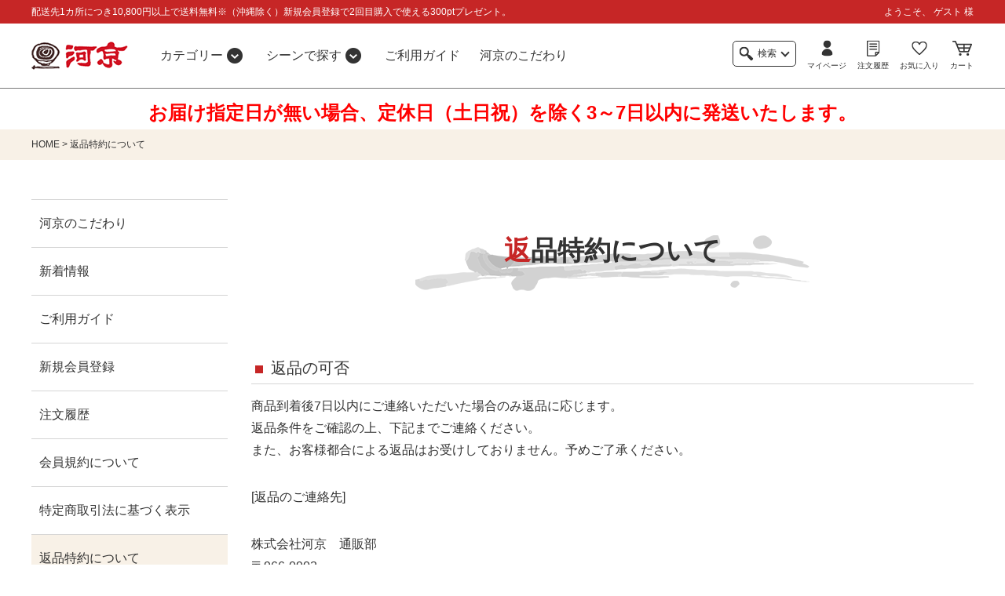

--- FILE ---
content_type: text/html;charset=UTF-8
request_url: https://shop.kawakyo.co.jp/p/about/return-policy
body_size: 12003
content:
<!DOCTYPE html>
<html lang="ja"><head>
  <meta charset="UTF-8">
  
  <meta name="_csrf" content="eLYgNKTy2IiBxolmiO32G83yWrMkgpYrcsgX9YD0PbTGf95UT4NCV8XAvLus_r9V6sDCK_3Hd4oXtvIGF6wvwrXBCo3zHbw2">
  
  <title>返品特約について | 喜多方ラーメンの河京　公式オンラインショップ</title>
  <meta name="viewport" content="width=device-width">


  
  <link rel="stylesheet" href="https://kawakyo.itembox.design/system/fs_style.css?t=20251118042552">
  <link rel="stylesheet" href="https://kawakyo.itembox.design/generate/theme1/fs_theme.css?t=20251118042552">
  <link rel="stylesheet" href="https://kawakyo.itembox.design/generate/theme1/fs_original.css?t=20251118042552">
  
  
  
  
  
  
  <script>
    window._FS=window._FS||{};_FS.val={"tiktok":{"enabled":false,"pixelCode":null},"recaptcha":{"enabled":false,"siteKey":null},"clientInfo":{"memberId":"guest","fullName":"ゲスト","lastName":"","firstName":"ゲスト","nickName":"ゲスト","stageId":"","stageName":"","subscribedToNewsletter":"false","loggedIn":"false","totalPoints":"","activePoints":"","pendingPoints":"","purchasePointExpiration":"","specialPointExpiration":"","specialPoints":"","pointRate":"","companyName":"","membershipCardNo":"","wishlist":"","prefecture":""},"enhancedEC":{"ga4Dimensions":{"userScope":{"stage":"{@ member.stage_order @}","login":"{@ member.logged_in @}"}},"amazonCheckoutName":"Amazon Pay","measurementId":"G-ZVNBV78Q5G","trackingId":"UA-109668680-3","dimensions":{"dimension1":{"key":"log","value":"{@ member.logged_in @}"},"dimension2":{"key":"mem","value":"{@ member.stage_order @}"}}},"shopKey":"kawakyo","device":"PC","cart":{"stayOnPage":false}};
  </script>
  
  <script src="/shop/js/webstore-nr.js?t=20251118042552"></script>
  <script src="/shop/js/webstore-vg.js?t=20251118042552"></script>
  
    <script src="//r2.future-shop.jp/fs.kawakyo/pc/recommend.js"></script>
  
  
  
  
  
  
    <meta property="og:title" content="返品特約について | 喜多方ラーメンの河京　公式オンラインショップ">
    <meta property="og:type" content="website">
    <meta property="og:url" content="https://shop.kawakyo.co.jp/p/about/return-policy">
    <meta property="og:image" content="https://kawakyo.itembox.design/item/211110_1200_630_kawakyo.jpg">
    <meta property="og:site_name" content="喜多方ラーメンの河京　公式オンラインショップ">
  
  
  
    <script type="text/javascript" >
      document.addEventListener('DOMContentLoaded', function() {
        _FS.CMATag('{"fs_member_id":"{@ member.id @}","fs_page_kind":"other"}')
      })
    </script>
  
  
  <link rel="stylesheet" type="text/css" href="https://kawakyo.itembox.design/item/css/bootstrap-grid.min.css?t=20260110181021">
<link rel="stylesheet" type="text/css" href="https://kawakyo.itembox.design/item/css/base.min.css?t=20260110181021">
<link rel="stylesheet" type="text/css" href="https://kawakyo.itembox.design/item/css/common.css?t=20260110181021">
<link rel="stylesheet" type="text/css" href="https://kawakyo.itembox.design/item/css/page.css?t=20260110181021">
<link rel="stylesheet" type="text/css" href="https://kawakyo.itembox.design/item/css/smart.css?t=20260110181021">

<script src="https://code.jquery.com/jquery-3.5.1.min.js" integrity="sha256-9/aliU8dGd2tb6OSsuzixeV4y/faTqgFtohetphbbj0=" crossorigin="anonymous"></script>
<script type="text/javascript" src="https://kawakyo.itembox.design/item/js/common.js?t=20260110181021"></script>

<meta name="facebook-domain-verification" content="2e49dnndsf9kkfhgyxwh5lbpsn3ypz" />

<script async src="https://www.googletagmanager.com/gtag/js?id=G-ZVNBV78Q5G"></script>

<script><!--
_FS.setTrackingTag('%3C%21--+Global+site+tag+%28gtag.js%29+-+Google+Ads%3A+415845922+--%3E%0A%3Cscript+async+src%3D%22https%3A%2F%2Fwww.googletagmanager.com%2Fgtag%2Fjs%3Fid%3DAW-415845922%22%3E%3C%2Fscript%3E%0A%3Cscript%3E%0A++window.dataLayer+%3D+window.dataLayer+%7C%7C+%5B%5D%3B%0A++function+gtag%28%29%7BdataLayer.push%28arguments%29%3B%7D%0A++gtag%28%27js%27%2C+new+Date%28%29%29%3B%0A%0A++gtag%28%27config%27%2C+%27AW-415845922%27%29%3B%0A%3C%2Fscript%3E%0A%0A%0A%3C%21--+Event+snippet+for+%E3%83%A1%E3%82%A4%E3%83%B3%EF%BC%88540%E6%97%A5%EF%BC%89+remarketing+page+--%3E%0A%3Cscript%3E%0A++gtag%28%27event%27%2C+%27conversion%27%2C+%7B%0A++++++%27send_to%27%3A+%27AW-415845922%2FA9Q3CL6unvcBEKKcpcYB%27%2C%0A++++++%27value%27%3A+1.0%2C%0A++++++%27currency%27%3A+%27JPY%27%2C%0A++++++%27aw_remarketing_only%27%3A+true%0A++%7D%29%3B%0A%3C%2Fscript%3E%0A%0A%3Cmeta+name%3D%22facebook-domain-verification%22+content%3D%222e49dnndsf9kkfhgyxwh5lbpsn3ypz%22+%2F%3E%0A%3Cscript+type%3D%22text%2Fjavascript%22%3Ercm_user_id+%3D%27%7B%40+member.id+%40%7D%27%3B%3C%2Fscript%3E%0A%3C%21--+Meta+Pixel+Code+--%3E%0A%3Cscript%3E%0A%21function%28f%2Cb%2Ce%2Cv%2Cn%2Ct%2Cs%29%0A%7Bif%28f.fbq%29return%3Bn%3Df.fbq%3Dfunction%28%29%7Bn.callMethod%3F%0An.callMethod.apply%28n%2Carguments%29%3An.queue.push%28arguments%29%7D%3B%0Aif%28%21f._fbq%29f._fbq%3Dn%3Bn.push%3Dn%3Bn.loaded%3D%210%3Bn.version%3D%272.0%27%3B%0An.queue%3D%5B%5D%3Bt%3Db.createElement%28e%29%3Bt.async%3D%210%3B%0At.src%3Dv%3Bs%3Db.getElementsByTagName%28e%29%5B0%5D%3B%0As.parentNode.insertBefore%28t%2Cs%29%7D%28window%2C+document%2C%27script%27%2C%0A%27https%3A%2F%2Fconnect.facebook.net%2Fen_US%2Ffbevents.js%27%29%3B%0Afbq%28%27init%27%2C+%27931376815717611%27%29%3B%0Afbq%28%27track%27%2C+%27PageView%27%29%3B%0A%3C%2Fscript%3E%0A%3Cnoscript%3E%3Cimg+height%3D%221%22+width%3D%221%22+style%3D%22display%3Anone%22%0Asrc%3D%22https%3A%2F%2Fwww.facebook.com%2Ftr%3Fid%3D931376815717611%26ev%3DPageView%26noscript%3D1%22%0A%2F%3E%3C%2Fnoscript%3E%0A%3C%21--+End+Meta+Pixel+Code+--%3E%0A%3C%21--+Twitter+conversion+tracking+base+code+--%3E%0A%3Cscript%3E%0A%21function%28e%2Ct%2Cn%2Cs%2Cu%2Ca%29%7Be.twq%7C%7C%28s%3De.twq%3Dfunction%28%29%7Bs.exe%3Fs.exe.apply%28s%2Carguments%29%3As.queue.push%28arguments%29%3B%0A%7D%2Cs.version%3D%271.1%27%2Cs.queue%3D%5B%5D%2Cu%3Dt.createElement%28n%29%2Cu.async%3D%210%2Cu.src%3D%27https%3A%2F%2Fstatic.ads-twitter.com%2Fuwt.js%27%2C%0Aa%3Dt.getElementsByTagName%28n%29%5B0%5D%2Ca.parentNode.insertBefore%28u%2Ca%29%29%7D%28window%2Cdocument%2C%27script%27%29%3B%0Atwq%28%27config%27%2C%27qda3l%27%29%3B%0A%3C%2Fscript%3E%0A%3C%21--+End+Twitter+conversion+tracking+base+code+--%3E');
--></script>
</head>
<body class="fs-body-about-returnPolicy" id="fs_ReturnPolicy">

<div class="fs-l-page">
<header class="fs-l-header">
<section class="header-top">
    <diV class="container">
        <ul class="row">
            <li class="col col-md-9">
                <p class="d-block d-md-flex align-items-center flex-wrap">配送先1カ所につき10,800円以上で送料無料※（沖縄除く）新規会員登録で2回目購入で使える300ptプレゼント。</p>
            </li>
            <li class="col-3 pc">
                <div class="fs-l-header__welcomeMsg d-flex fs-clientInfo">
                    <div class="fs-p-welcomeMsg">ようこそ、{@ member.last_name @} {@ member.first_name @} 様</div>
                    <div class="fs-p-memberInfo is-loggedIn--{@ member.logged_in @}">
                      <span class="fs-p-memberInfo__points has-points--{@ member.total_points @}">{@ member.active_points @}pt</span>
                    </div>
                </div>
            </li>
        </ul>
    </diV>
</section>
<section class="header">
    <div class="container">
        <div class="row row-cols-3 align-items-center">
            <div class="col-4 col-lg-2">
                <!-- **ECサイトロゴ（フリーパーツ）↓↓ -->
<div class="fs-l-header__logo">
  <div class="fs-p-logo">
    <a href="/"><img src="https://kawakyo.itembox.design/item/images/hdr/@1x/logo.png?t=20260110181021" srcset="https://kawakyo.itembox.design/item/images/hdr/@1x/logo.png?t=20260110181021 1x,https://kawakyo.itembox.design/item/images/hdr/@2x/logo.png?t=20260110181021 2x" alt="河京" class="fs-p-logo__image"></a>
  </div>
</div>
<!-- **ECサイトロゴ（フリーパーツ）↑↑ -->
            </div>
            <div class="col-4 col-lg-7 col-xl-6">
                <div class="pctab">
                    <ul class="navbar-nav-left flex">
                        <li class="nav-item nav01 nav-btn">
                            <p>カテゴリー<span><img src="https://kawakyo.itembox.design/item/images/hdr/@1x/hdr_arw.png?t=20260110181021" alt=""></span></p>
                        </li>
                        <li class="nav-item nav02 nav-btn">
                            <p>シーンで探す<span><img src="https://kawakyo.itembox.design/item/images/hdr/@1x/hdr_arw.png?t=20260110181021" alt=""></span></p>
                        </li>
                        <li class="nav-item nav03">
                            <p><a href="/f/guide">ご利用ガイド</a></p>
                        </li>
                        <li class="nav-item nav04">
                            <p><a href="/f/about">河京のこだわり</a></p>
                        </li>

                    </ul>
                </div>
                <div class="hd_menu sptab">
                    <div class="hd_menu_btn">
                        <p class="menu-trigger">
                            <span></span>
                            <span></span>
                            <span></span>
                        </p>
                        <p class="menu_txt">MENU</p>
                    </div>
                </div>
            </div>
            <div class="col-4 col-lg-3 col-xl-4">
                <div class="pc">
                    <ul class="navbar-nav-right flex align-items-center">
                        <li class="nav-item menu_btn-search">
                            <span><img src="https://kawakyo.itembox.design/item/images/hdr/@1x/hdr_icon_search.png?t=20260110181021" alt=""></span>
                            <span>検索</span>
                        </li>
                        <li class="nav-item pctab">
                            <a href="/my/top">
                                <p><img src="https://kawakyo.itembox.design/item/images/hdr/@1x/hdr_icon01.png?t=20260110181021" alt=""></p>
                                <span>マイページ</span>
                            </a>
                        </li>
                        <li class="nav-item d-none d-xl-block">
                            <a href="/my/orders">
                                <p><img src="https://kawakyo.itembox.design/item/images/hdr/@1x/hdr_icon02.png?t=20260110181021" alt=""></p>
                                <span>注文履歴</span>
                            </a>
                        </li>
                        <li class="nav-item d-none d-xl-block">
                            <a href="/my/wishlist">
                                <p><img src="https://kawakyo.itembox.design/item/images/hdr/@1x/hdr_icon03.png?t=20260110181021" alt=""></p>
                                <span>お気に入り</span>
                            </a>
                        </li>
                        <li class="nav-item">
                            <a href="/p/cart">
                                <p><img src="https://kawakyo.itembox.design/item/images/hdr/@1x/hdr_icon04.png?t=20260110181021" alt=""></p>
                                <span class="fs-p-headerNavigation__viewCartButton__label">カート</span>
                                <span class="fs-p-cartItemNumber fs-client-cart-count"></span>
                            </a>
                        </li>
                    </ul>
                </div>
                <div class="sp">
                    <div class="fs-l-header__welcomeMsg fs-clientInfo">
                        <div class="fs-p-welcomeMsg">ようこそ、{@ member.last_name @} {@ member.first_name @} 様</div>
                        <div class="fs-p-memberInfo is-loggedIn--{@ member.logged_in @}">
                          <span class="fs-p-memberInfo__points has-points--{@ member.total_points @}">{@ member.active_points @}pt</span>
                        </div>
                    </div>
                </div>
            </div>
        </div>
    </div>
    <nav id="hd_menubox">
        <div>
            <div class="fs-clientInfo">
                <ul class="list_col list_member">
                    <li class="arrow_m login-{@ member.logged_in @}"><a href="/p/login">ログイン</a></li>
                    <li class="arrow_m logout-{@ member.logged_in @}"><a href="/my/top">マイページ</a></li>
                    <li class="arrow_m login-{@ member.logged_in @}"><a href="/p/register">新規会員登録</a></li>
                    <li class="arrow_m logout-{@ member.logged_in @}"><a href="/p/logout">ログアウト</a></li>
                </ul>
                <h3 class="side-h">商品情報</h3>
                <ul id="menu-search-list">
                    <li>
                        <a href="/p/search?sort=priority">商品一覧</a>
                    </li>
                    <li>
                        <p class="ac_btn">カテゴリーで探す</p>
                        <div class="category-menu">
                            <ul class="fs-p-sideMenu fs-pt-menu fs-pt-menu--lv1">
<li class="fs-pt-menu__item fs-pt-menu__item--lv1">
<span class="fs-pt-menu__heading fs-pt-menu__heading--lv1">
<a href="https://shop.kawakyo.co.jp/c/sinnen/" class="fs-pt-menu__link fs-pt-menu__link--lv1">新商品</a>
</span>
</li>

<li class="fs-pt-menu__item fs-pt-menu__item--lv1 fs-pt_menu__item--jukuseinamamen">
<span class="fs-pt-menu__heading fs-pt-menu__heading--lv1">
<a href="/c/jukuseinamamen" class="fs-pt-menu__link fs-pt-menu__link--lv1">熟成生麺</a>
</span>
</li>


<li class="fs-pt-menu__item fs-pt-menu__item--lv1 fs-pt_menu__item--renjimen">
<span class="fs-pt-menu__heading fs-pt-menu__heading--lv1">
<a href="/c/renjimen" class="fs-pt-menu__link fs-pt-menu__link--lv1">レンジ麺</a>
</span>
</li>


<li class="fs-pt-menu__item fs-pt-menu__item--lv1 fs-pt_menu__item--gift">
<span class="fs-pt-menu__heading fs-pt-menu__heading--lv1">
<a href="/c/gift" class="fs-pt-menu__link fs-pt-menu__link--lv1">喜多方ラーメンこだわりギフト</a>
</span>
</li>


<li class="fs-pt-menu__item fs-pt-menu__item--lv1 fs-pt_menu__item--akabeko">
<span class="fs-pt-menu__heading fs-pt-menu__heading--lv1">
<a href="/c/akabeko" class="fs-pt-menu__link fs-pt-menu__link--lv1">赤ベコシリーズ</a>
</span>
</li>


<li class="fs-pt-menu__item fs-pt-menu__item--lv1 fs-pt_menu__item--guzai">
<span class="fs-pt-menu__heading fs-pt-menu__heading--lv1">
<a href="/c/guzai" class="fs-pt-menu__link fs-pt-menu__link--lv1">河京の厳選具材</a>
</span>
</li>


<li class="fs-pt-menu__item fs-pt-menu__item--lv1 fs-pt_menu__item--frozen">
<span class="fs-pt-menu__heading fs-pt-menu__heading--lv1">
<a href="/c/frozen" class="fs-pt-menu__link fs-pt-menu__link--lv1">チャーシュー・餃子</a>
</span>
</li>

<li class="fs-pt-menu__item fs-pt-menu__item--lv1">
<span class="fs-pt-menu__heading fs-pt-menu__heading--lv1">
<a href="/c/bag" class="fs-pt-menu__link fs-pt-menu__link--lv1" target="_blank" rel="noopener noreferrer">レジ袋、手提げ袋</a>
</span>
</li>

<li class="fs-pt-menu__item fs-pt-menu__item--lv1 fs-pt_menu__item--gift2024">
<span class="fs-pt-menu__heading fs-pt-menu__heading--lv1">
<a href="/c/gift2024" class="fs-pt-menu__link fs-pt-menu__link--lv1">送料無料商品</a>
</span>
</li>

</ul>

                        </div>
                    </li>
                    <li>
                        <p class="ac_btn">シーンで探す</p>
                        <div class="category-menu">
                            <ul class="fs-p-sideMenu fs-pt-menu fs-pt-menu--lv1">
<li class="fs-pt-menu__item fs-pt-menu__item--lv1">
<span class="fs-pt-menu__heading fs-pt-menu__heading--lv1">
<a href="/c/scene/trial" class="fs-pt-menu__link fs-pt-menu__link--lv1">お試しセット</a>
</span>
</li>
<li class="fs-pt-menu__item fs-pt-menu__item--lv1">
<span class="fs-pt-menu__heading fs-pt-menu__heading--lv1">
<a href="/c/scene/for_home" class="fs-pt-menu__link fs-pt-menu__link--lv1">ご自宅用</a>
</span>
</li>
<li class="fs-pt-menu__item fs-pt-menu__item--lv1">
<span class="fs-pt-menu__heading fs-pt-menu__heading--lv1">
<a href="/c/scene/gifts" class="fs-pt-menu__link fs-pt-menu__link--lv1">贈答用</a>
</span>
</li>
<li class="fs-pt-menu__item fs-pt-menu__item--lv1">
<span class="fs-pt-menu__heading fs-pt-menu__heading--lv1">
<a href="/c/scene/bulk_shopping" class="fs-pt-menu__link fs-pt-menu__link--lv1">まとめ買い</a>
</span>
</li>
</ul>

                        </div>
                    </li>
                </ul>
                <h3 class="side-h">インフォメーション</h3>
                <div class="gnavi_l">
                    <p><a href="/f/about">河京のこだわり</a></p>
<p><a href="/news">新着情報</a></p>
<p><a href="/f/guide">ご利用ガイド</a></p>
<p class="login-{@ member.logged_in @}"><a href="/p/register">新規会員登録</a></p>
<p class="logout-{@ member.logged_in @}"><a href="/p/logout">ログアウト</a></p>
<p><a href="/my/orders">注文履歴</a></p>
<p><a href="/p/about/member-agreement">会員規約について</a></p>
<p><a href="/p/about/terms">特定商取引法に基づく表示</a></p>
<p><a href="/p/about/return-policy">返品特約について</a></p>
<p><a href="/p/about/privacy-policy">個人情報取り扱いについて</a></p>
<p><a href="/p/about/shipping-payment">送料とお支払い方法について</a></p>
                </div>
                <div class="hd_btn_close">
                    <p class="btn btn_close">閉じる</p>
                </div>
            </div>
        </div>
    </nav>
    <div class="menu-box-area">
        <div class="menu-box cate-box">
            <div class="container">
                <ul class="d-flex flex-wrap">

 <li class="col-6 col-md-15 center">
       <a href="/c/sinnen">
            <p class="image">
                <img src="https://kawakyo.itembox.design/item/cate_img02.png?t=20260110181021"
                srcset="https://kawakyo.itembox.design/item/cate_img02.png?t=20260110181021 1x,https://kawakyo.itembox.design/item/cate_img02.png?t=20260110181021 2x" alt="" loading="lazy">
            </p>
            <h3 class="cate-name bold">新商品</h3>
        </a>

    </li>

    <li class="col-6 col-md-15 center">
        <a href="/c/jukuseinamamen">
            <p class="image">
                <img src="https://kawakyo.itembox.design/item/images/top/@1x/cate_img01.png?t=20260110181021"
                srcset="https://kawakyo.itembox.design/item/images/top/@1x/cate_img01.png?t=20260110181021 1x,https://kawakyo.itembox.design/item/images/top/@2x/cate_img01.png?t=20260110181021 2x" alt="" loading="lazy">
            </p>
            <h3 class="cate-name bold">熟成生麺</h3>
        </a>

 
    </li>
<li class="col-6 col-md-15 center">
       <a href="/c/jukuseinamamen/akabako">
            <p class="image">
                <img src="https://kawakyo.itembox.design/item/cate_img20.png?t=20260110181021"
                srcset="https://kawakyo.itembox.design/item/cate_img20.png?t=20260110181021 1x,https://kawakyo.itembox.design/item/cate_img20.png?t=20260110181021 2x" alt="" loading="lazy">
            </p>
            <h3 class="cate-name bold">お徳用赤箱シリーズ</h3>
        </a>

    </li>
<li class="col-6 col-md-15 center">
       <a href="/c/jukuseinamamen/famous">
            <p class="image">
                <img src="https://kawakyo.itembox.design/item/cate_img_ippei.png?t=20260110181021"
                srcset="https://kawakyo.itembox.design/item/cate_img_ippei.png?t=20260110181021 1x,https://kawakyo.itembox.design/item/cate_img_ippei.png?t=20260110181021 2x" alt="" loading="lazy">
            </p>
            <h3 class="cate-name bold">名店シリーズ</h3>
        </a>

    </li>
 <li class="col-6 col-md-15 center">
       <a href="/c/renjimen">
            <p class="image">
                <img src="https://kawakyo.itembox.design/item/images/top/@1x/cate_img04.png?t=20260110181021"
                srcset="https://kawakyo.itembox.design/item/images/top/@1x/cate_img04.png?t=20260110181021 1x,https://kawakyo.itembox.design/item/images/top/@2x/cate_img04.png?t=20260110181021 2x" alt="" loading="lazy">
            </p>
            <h3 class="cate-name bold">レンジ麺</h3>
        </a>
    </li>

    <li class="col-6 col-md-15 center">
        <a href="/c/gift">
            <p class="image">
                <img src="https://kawakyo.itembox.design/item/topgift214.png?t=20260110181021"
                srcset="https://kawakyo.itembox.design/item/topgift214.png?t=20260110181021 1x,https://kawakyo.itembox.design/item/topgift.png?t=20260110181021 2x" alt="" loading="lazy">
            </p>
            <h3 class="cate-name bold">ギフト</h3>
        </a>
    </li>
    <li class="col-6 col-md-15 center">
        <a href="/c/akabeko">
            <p class="image">
                <img src="https://kawakyo.itembox.design/item/topakabeko214.png?t=20260110181021"
                srcset="https://kawakyo.itembox.design/item/topakabeko214.png?t=20260110181021 1x,https://kawakyo.itembox.design/item/topakabeko.png?t=20260110181021 2x" alt="" loading="lazy">
            </p>
            <h3 class="cate-name bold">赤べこシリーズ</h3>
        </a>


    </li>

    <li class="col-6 col-md-15 center">
        <a href="/c/guzai">
            <p class="image">
                <img src="https://kawakyo.itembox.design/item/images/top/@1x/cate_img05.png?t=20260110181021"
                srcset="https://kawakyo.itembox.design/item/images/top/@1x/cate_img05.png?t=20260110181021 1x,https://kawakyo.itembox.design/item/images/top/@2x/cate_img05.png?t=20260110181021 2x" alt="" loading="lazy">
            </p>
            <h3 class="cate-name bold">厳選具材</h3>
        </a>

    </li>

    <li class="col-6 col-md-15 center">
        <a href="/c/frozen">
            <p class="image">
                <img src="https://kawakyo.itembox.design/item/toptyasyugyouza214.png?t=20260110181021"
                srcset="https://kawakyo.itembox.design/item/toptyasyugyouza214.png?t=20260110181021 1x,https://kawakyo.itembox.design/item/toptyasyugyouza.png?t=20260110181021 2x" alt="" loading="lazy">
            </p>
            <h3 class="cate-name bold">チャーシュー・餃子</h3>
        </a>
 

    </li>



 <li class="col-6 col-md-15 center">
       <a href="/c/bag">
            <p class="image">
                <img src="https://kawakyo.itembox.design/item/images/top/@1x/cate_img10.png?t=20260110181021"
                srcset="https://kawakyo.itembox.design/item/images/top/@1x/cate_img10.png?t=20260110181021 1x,https://kawakyo.itembox.design/item/images/top/@2x/cate_img10.png?t=20260110181021 2x" alt="" loading="lazy">
            </p>
            <h3 class="cate-name bold">レジ袋、手提げ袋</h3>
        </a>
    </li>

</ul>
            </div>
        </div>
        <div class="menu-box scene-box">
            <div class="container">
                <ul class="d-md-flex flex-wrap">
    <li class="col-12 col-md-3 center">
        <a href="/c/scene/trial" class="d-flex d-md-block">
            <p class="image">
                <img src="https://kawakyo.itembox.design/item/images/top/@1x/scene_immg01.jpg?t=20260110181021"
                srcset="https://kawakyo.itembox.design/item/images/top/@1x/scene_immg01.jpg?t=20260110181021 1x,https://kawakyo.itembox.design/item/images/top/@2x/scene_immg01.jpg?t=20260110181021 2x" alt="" loading="lazy">
            </p>
            <h3 class="cate-name bold">お試しセット</h3>
        </a>
    </li>
    <li class="col-12 col-md-3 center">
        <a href="/c/scene/for_home" class="d-flex d-md-block">
            <p class="image">
                <img src="https://kawakyo.itembox.design/item/images/top/@1x/scene_immg02.jpg?t=20260110181021"
                srcset="https://kawakyo.itembox.design/item/images/top/@1x/scene_immg02.jpg?t=20260110181021 1x,https://kawakyo.itembox.design/item/images/top/@2x/scene_immg02.jpg?t=20260110181021 2x" alt="" loading="lazy">
            </p>
            <h3 class="cate-name bold">ご自宅用</h3>
        </a>
    </li>
    <li class="col-12 col-md-3 center">
        <a href="/c/scene/gifts" class="d-flex d-md-block">
            <p class="image">
                <img src="https://kawakyo.itembox.design/item/images/top/@1x/scene_immg03.jpg?t=20260110181021"
                srcset="https://kawakyo.itembox.design/item/images/top/@1x/scene_immg03.jpg?t=20260110181021 1x,https://kawakyo.itembox.design/item/images/top/@2x/scene_immg03.jpg?t=20260110181021 2x" alt="" loading="lazy">
            </p>
            <h3 class="cate-name bold">ご贈答用</h3>
        </a>
    </li>
    <li class="col-12 col-md-3 center">
        <a href="/c/scene/bulk_shopping" class="d-flex d-md-block">
            <p class="image">
                <img src="https://kawakyo.itembox.design/item/images/top/@1x/scene_immg04.jpg?t=20260110181021"
                srcset="https://kawakyo.itembox.design/item/images/top/@1x/scene_immg04.jpg?t=20260110181021 1x,https://kawakyo.itembox.design/item/images/top/@2x/scene_immg04.jpg?t=20260110181021 2x" alt="" loading="lazy">
            </p>
            <h3 class="cate-name bold">まとめ買い</h3>
        </a>
    </li>
</ul>
            </div>
        </div>
    </div>
    <div class="container relative">
        <div id="menubox-search" class="menu-box">
            <div>
                <div class="nav-item tb kw-search">
                    <form action="/p/search" method="get" class="d-flex">
                        <label>
                            <input type="text" name="keyword" maxlength="1000" value=""placeholder="キーワードを入力">
                        </label>
                        <button type="submit" class="productSearch__searchButton">
                            <img src="https://kawakyo.itembox.design/item/images/hdr/@1x/hdr_icon_search.png?t=20260110181021"
                            srcset="https://kawakyo.itembox.design/item/images/hdr/@1x/hdr_icon_search.png?t=20260110181021 1x,https://kawakyo.itembox.design/item/images/hdr/@2x/hdr_icon_search.png?t=20260110181021 2x" alt="検索" loading="lazy">
                        </button>
                    </form>
                </div>
            </div>
        </div>
    </div>
    <div id="menubox-search-dtl" class="menu-box">
        <div>
            <!-- **詳細商品検索フォーム（フリーパーツ）↓↓ -->
<div class="fs-p-productSearch">
    <div class="fs-p-productSearch__search">
      <form action="/p/search" method="get" class="fs-p-productSearch__form">
        <div class="fs-p-productSearch__field">
          <table class="fs-p-productSearch__inputTable fs-c-inputTable">
              <tr>
                <th class="fs-c-inputTable__headerCell">
                  <label for="fs_input_productSearchKeyword">キーワード</label>
                </th>
                <td class="fs-c-inputTable__dataCell">
                  <input type="text" name="keyword" maxlength="1000" placeholder="キーワードで検索" id="fs_input_productSearchKeyword" value="">
                </td>
              </tr>
              <tr>
                <th class="fs-c-inputTable__headerCell">
                  <label for="fs_input_productSearchPrice1">価格</label>
                </th>
                <td class="fs-c-inputTable__dataCell">
                  <div class="fs-c-inputTextGroup">
                    <span class="fs-c-inputTextGroup__item">
                      <input type="text" name="minprice" maxlength="9" placeholder="min" id="fs_input_productSearchPrice1" value="">
                    </span>
                    <span style="white-space:pre;">円〜</span>
                    <span class="fs-c-inputTextGroup__item">
                      <input type="text" name="maxprice" maxlength="9" placeholder="max" id="fs_input_productSearchPrice2" value="">
                    </span>
                    <span>円</span>
                  </div>
                </td>
              </tr>
              <tr>
                <th class="fs-c-inputTable__headerCell"><label>在庫</label></th>
                <td class="fs-c-inputTable__dataCell">
                  <span class="fs-c-checkbox" style="width: calc(100% - 10px);">
                    <label>
                        <input type="checkbox" name="nostock" value="false">
                        <span class="fs-c-checkbox__checkMark"></span>
                        在庫なしを非表示
                    </label>
                  </span>
                </td>
              </tr>
              <tr>
                <th class="fs-c-inputTable__headerCell"><label>カテゴリー</label></th>
                <td class="fs-c-inputTable__dataCell">
                  <div class="fs-c-checkboxGroup">
                    <span class="fs-c-checkbox">
                        <label>
                            <input type="checkbox" name="tag" value="お歳暮">
                            <span class="fs-c-checkbox__checkMark"></span>
                            お歳暮
                        </label>
                    </span>
                    <span class="fs-c-checkbox">
                        <label>
                            <input type="checkbox" name="tag" value="送料無料">
                            <span class="fs-c-checkbox__checkMark"></span>
                            送料無料
                        </label>
                    </span>
                    <span class="fs-c-checkbox">
                        <label>
                            <input type="checkbox" name="tag" value="ご自宅用">
                            <span class="fs-c-checkbox__checkMark"></span>
                            ご自宅用
                        </label>
                    </span>
                    <span class="fs-c-checkbox">
                        <label>
                            <input type="checkbox" name="tag" value="ご贈答用">
                            <span class="fs-c-checkbox__checkMark"></span>
                            ご贈答用
                        </label>
                    </span>
                    <span class="fs-c-checkbox">
                        <label>
                            <input type="checkbox" name="tag" value="まとめ買い">
                            <span class="fs-c-checkbox__checkMark"></span>
                            まとめ買い
                        </label>
                    </span>
                    <span class="fs-c-checkbox">
                        <label>
                            <input type="checkbox" name="tag" value="通販限定">
                            <span class="fs-c-checkbox__checkMark"></span>
                            通販限定
                        </label>
                    </span>
                  </div>
                </td>
              </tr>
            </table>
            <table class="fs-p-productSearch__inputTable fs-c-inputTable">
                <tr>
                    <th class="fs-c-inputTable__headerCell"><label>表示順</label></th>
                    <td class="fs-c-inputTable__dataCell">
                        <div class="fs-c-radioGroup">
                            <span class="fs-c-radio">
                                <label>
                                    <input type="radio" name="sort" value="latest" checked="checked">
                                    <span class="fs-c-radio__radioMark"></span>
                                    新着順
                                </label>
                            </span>
                            <span class="fs-c-radio">
                            <label>
                                <input type="radio" name="sort" value="oldest">
                                <span class="fs-c-radio__radioMark"></span>
                                登録順
                            </label>
                            </span>
                            <span class="fs-c-radio">
                                <label>
                                    <input type="radio" name="sort" value="price_low">
                                    <span class="fs-c-radio__radioMark"></span>
                                    価格安い順
                                </label>
                            </span>
                            <span class="fs-c-radio">
                                <label>
                                    <input type="radio" name="sort" value="price_high">
                                    <span class="fs-c-radio__radioMark"></span>
                                    価格高い順
                                </label>
                            </span>
                        </div>
                    </td>
                  </tr>
            </table>
          <div class="fs-p-productSearch__searchButtonContainer fs-c-buttonContainer">
            <button type="submit" class="fs-p-productSearch__searchButton fs-c-button--secondary">検索</button>
          </div>
          <div class="sp">
            <p class="btn btn_close">閉じる</p>
          </div>
        </div>
      </form>
    </div>
  </div>

  <script type="application/ld+json">
  {
    "@context": "http://schema.org",
    "@type": "WebSite",
    "url": "https://shop.kawakyo.co.jp",
    "potentialAction": {
      "@type": "SearchAction",
      "target": "https://shop.kawakyo.co.jp/p/search?keyword={search_term_string}",
      "query-input": "required name=search_term_string"
    }
  }
  </script>
  <!-- **詳細商品検索フォーム（フリーパーツ）↑↑ -->
        </div>
    </div>
</section>
<div id="header_shipping" class="container" style="text-align:center;margin-top:10px;">
<span class="shipping_date_announce_area">

<!--年末年始休業のお知らせ<br>
当店では、年末年始につきまして下記のとおり休業いたします<br>
2025年12月31日（水）～2026年1月4日（日）<br>
上記期間中につきましては、お問い合わせ対応・商品の発送・受注業務を休業とさせていただきます<br>
お問い合わせに対するご返信は1月5日（月）より順次させていただきます<br> -->

お届け指定日が無い場合、定休日（土日祝）を除く3～7日以内に発送いたします。<br>

</span>
</div>
</header>
<!-- **パンくずリストパーツ （システムパーツ） ↓↓ -->
<nav class="fs-c-breadcrumb">
<ol class="fs-c-breadcrumb__list">
<li class="fs-c-breadcrumb__listItem">
<a href="/">HOME</a>
</li>
<li class="fs-c-breadcrumb__listItem">
返品特約について
</li>
</ol>
</nav>
<!-- **パンくずリストパーツ （システムパーツ） ↑↑ -->
<main class="fs-l-main"><div id="fs-page-error-container" class="fs-c-panelContainer">
  
  
</div>
<aside class="fs-p-drawer fs-l-sideArea">
<div class="side-menu fs-clientInfo">
    <p><a href="/f/about">河京のこだわり</a></p>
<p><a href="/news">新着情報</a></p>
<p><a href="/f/guide">ご利用ガイド</a></p>
<p class="login-{@ member.logged_in @}"><a href="/p/register">新規会員登録</a></p>
<p class="logout-{@ member.logged_in @}"><a href="/p/logout">ログアウト</a></p>
<p><a href="/my/orders">注文履歴</a></p>
<p><a href="/p/about/member-agreement">会員規約について</a></p>
<p><a href="/p/about/terms">特定商取引法に基づく表示</a></p>
<p><a href="/p/about/return-policy">返品特約について</a></p>
<p><a href="/p/about/privacy-policy">個人情報取り扱いについて</a></p>
<p><a href="/p/about/shipping-payment">送料とお支払い方法について</a></p>
</div>

</aside>
<section class="fs-l-pageMain"><!-- **ページ見出し（フリーパーツ）↓↓ -->
<h1 class="fs-c-heading fs-c-heading--page">返品特約について</h1>
<!-- **ページ見出し（フリーパーツ）↑↑ -->
<!-- **返品特約について（フリーパーツ）↓↓ -->
<div class="fs-p-returnPolicy">
  <section class="fs-c-documentColumn">
    <h2 class="fs-c-documentColumn__heading">返品の可否</h2>
    <div class="fs-c-documentColumn__content">
      <p>商品到着後7日以内にご連絡いただいた場合のみ返品に応じます。<br>
        返品条件をご確認の上、下記までご連絡ください。<br>
        また、お客様都合による返品はお受けしておりません。予めご了承ください。</p>
      [返品のご連絡先]
      <address class="fs-p-address">
        <span class="fs-p-address__companyName">株式会社河京　通販部</span>
        <span class="fs-p-address__zipCode fs-u-zipCode">966-0902</span>
        <span class="fs-p-address__address">福島県喜多方市松山町村松字常盤町2681</span>
      </address>
    </div>
  </section>
  <section class="fs-c-documentColumn">
    <h2 class="fs-c-documentColumn__heading">返品の条件</h2>
    <div class="fs-c-documentColumn__content">
      <p>下記の場合のみ返品を受け付けています。</p>
      <ul class="fs-c-list">
        <li>不良品の場合</li>
        <li>届いた商品が違った場合</li>
      </ul>
      <p>但し、下記の場合には返品等はお受けできません。</p>
      <ul class="fs-c-list">
        <li>ご使用になられた商品</li>
        <li>お客様のもとで傷、損傷が生じた商品</li>
      </ul>
    </div>
  </section>
  <section class="fs-c-documentColumn">
    <h2 class="fs-c-documentColumn__heading">返品に係る送料負担の有無</h2>
    <div class="fs-c-documentColumn__content">
      <p>当該商品の返送及び再送に要する送料等は、弊社にて負担するものとします。</p>
    </div>
  </section>
</div>
<!-- **返品特約について（フリーパーツ）↑↑ --></section></main>
<footer class="fs-l-footer">
<div class="PageTop">
    <img class="pagetop_link"src="https://kawakyo.itembox.design/item/images/ftr/@1x/pagetop.png?t=20260110181021" srcset="https://kawakyo.itembox.design/item/images/ftr/@1x/pagetop.png?t=20260110181021 1x,https://kawakyo.itembox.design/item/images/ftr/@2x/pagetop.png?t=20260110181021 2x" alt="ページトップへ">
</div>
<section class="footer-sitemap">
    <div class="container">
        <ul class="row">
            <li class="col-12 col-md-6 col-lg-3">
                <h2 class="sitemap-ttl open">商品情報</h2>
                <div class="sitemap">
                    <p><a href="/p/search?sort=latest">商品一覧</a></p>
                    <p><a href="/c/scene">シーンで探す</a></p>
                </div>
            </li>
            <li class="col-12 col-md-6 col-lg-3">
                <h2 class="sitemap-ttl">インフォメーション</h2>
                <div class="sitemap fs-clientInfo">
                    <p><a href="/f/about">河京のこだわり</a></p>
<p><a href="/news">新着情報</a></p>
<p><a href="/f/guide">ご利用ガイド</a></p>
<p class="login-{@ member.logged_in @}"><a href="/p/register">新規会員登録</a></p>
<p class="logout-{@ member.logged_in @}"><a href="/p/logout">ログアウト</a></p>
<p><a href="/my/orders">注文履歴</a></p>
<p><a href="/p/about/member-agreement">会員規約について</a></p>
<p><a href="/p/about/terms">特定商取引法に基づく表示</a></p>
<p><a href="/p/about/return-policy">返品特約について</a></p>
<p><a href="/p/about/privacy-policy">個人情報取り扱いについて</a></p>
<p><a href="/p/about/shipping-payment">送料とお支払い方法について</a></p>
                </div>
            </li>
            <li class="col-12 col-md-6 col-lg-3">
                <h2 class="sitemap-ttl">お問い合わせ</h2>
                <div class="sitemap">
                    <p class="ft-contact"><a href="/contact">お問い合わせフォーム</a></p>
                    <div class="ft-tel">
                        <a href="tel:0120220875">
                            <div>
                                <p class="ft-22">0120-22-0875</p>
                                <p class="ft-12">平日10:00~17:00 受付</p>
                            </div>
                        </a>
                    </div>
                </div>
            </li>
            <li class="col-12 col-md-6 col-lg-3">
                <h2 class="sitemap-ttl">公式SNS</h2>
                <div class="sitemap">
                    <ul class="d-flex">
                        <li><a href="https://www.facebook.com/kawakyouramenkaninawashiro/" target="_blank" rel="noopener">
                            <img src="https://kawakyo.itembox.design/item/images/ftr/@1x/ftr_icon_fb.png?t=20260110181021"
                            srcset="https://kawakyo.itembox.design/item/images/ftr/@1x/ftr_icon_fb.png?t=20260110181021 1x,https://kawakyo.itembox.design/item/images/ftr/@2x/ftr_icon_fb.png?t=20260110181021 2x" alt="facebook" loading="lazy">
                        </a></li>
						<li><a href="https://twitter.com/kawakyo0603" target="_blank" rel="noopener">
                            <img src="https://kawakyo.itembox.design/item/images/ftr/@1x/ftr_icon_tw.png?t=20260110181021"
                            srcset="https://kawakyo.itembox.design/item/images/ftr/@1x/ftr_icon_tw.png?t=20260110181021 1x,https://kawakyo.itembox.design/item/images/ftr/@2x/ftr_icon_tw.png?t=20260110181021 2x" alt="twitter" loading="lazy">
                        </a></li>
						<li><a href="https://www.instagram.com/kawakyo.kitakata.ramen/?hl=ja" target="_blank" rel="noopener">
                            <img src="https://kawakyo.itembox.design/item/images/ftr/1x/ftr_icon_ig.png?t=20260110181021"
                            srcset="https://kawakyo.itembox.design/item/images/ftr/1x/ftr_icon_ig.png?t=20260110181021 1x,https://kawakyo.itembox.design/item/images/ftr/2x/ftr_icon_ig.png?t=20260110181021 2x" alt="twitter" loading="lazy">
                        </a></li>
                        <li><a href="https://page.line.me/rzw5046d?openQrModal=true" target="_blank" rel="noopener">
                            <img src="https://kawakyo.itembox.design/item/images/ftr/1x/ftr_icon_line.png?t=20260110181021"
                            srcset="https://kawakyo.itembox.design/item/images/ftr/1x/ftr_icon_line.png?t=20260110181021 1x,https://kawakyo.itembox.design/item/images/ftr/2x/ftr_icon_line.png?t=20260110181021 2x" alt="twitter" loading="lazy">
                        </a></li>
　　　　　　　　　　　　　　
                    </ul>
                </div>
            </li>
        </ul>
    </div>
</section>
<section class="footer">
    <div class="footer03 container">
        <div class="d-md-flex flex-row-reverse">
          <ul class="d-flex">
            <li><a href="/p/about/privacy-policy/">個人情報の取り扱いについて</a></li>
            <li><a href="/p/about/terms/">特定商取引法に基づく表示</a></li>
          </ul>
          <!-- **コピーライト（著作権表示）（フリーパーツ）↓↓ -->
<div class="footerCopyright">
  <p class="fs-p-footerCopyright__text">
    <small>&copy;2020 株式会社河京</small>
  </p>
</div>
<!-- **コピーライト（著作権表示）（フリーパーツ）↑↑ -->
        </div>
    </div>
</section>
<div class="sp">
    <div id="ft_fixed">
      <div class="fs-clientInfo">
        <ul class="flex">
            <li><a href="/"><img src="https://kawakyo.itembox.design/item/images/sp/ftr_icon01.png?t=20260110181021" alt="" loading="lazy">HOME</a></li>
            <li><a class="btn-search"><img src="https://kawakyo.itembox.design/item/images/sp/ftr_icon02.png?t=20260110181021" alt="" loading="lazy">検索</a></li>
            <li><a href="/p/search?sort=priority"><img src="https://kawakyo.itembox.design/item/images/sp/ftr_icon03.png?t=20260110181021" alt="" loading="lazy">商品一覧</a></li>
            <li class="login-{@ member.logged_in @}"><a href="/p/login"><img src="https://kawakyo.itembox.design/item/images/sp/ftr_icon04.png?t=20260110181021" alt="" loading="lazy">ログイン</a></li>
            <li class="logout-{@ member.logged_in @}"><a href="/my/top/"><img src="https://kawakyo.itembox.design/item/images/sp/ftr_icon04.png?t=20260110181021" alt="" loading="lazy">マイページ</a></li>
            <li><a href="/p/cart/" class="fs-p-headerNavigation__viewCartButton fs-p-headerNavigation__link">
                <img src="https://kawakyo.itembox.design/item/images/sp/ftr_icon05.png?t=20260110181021" alt="" loading="lazy">
                <span class="fs-p-headerNavigation__viewCartButton__label">カート</span>
                <span class="fs-p-cartItemNumber fs-client-cart-count"></span>
            </a></li>
        </ul>
      </div>
    </div>
</div>

<style>
.floating-member-stage-display-wrapper {
  position:relative;
}

.floating-member-stage-display {
  position:fixed;
  z-index:99999;
  right:0;
  bottom:200px;
  border:1px solid #CCCCCC;
  box-shadow: 0 0 9px #ccc;
  background: white;
  width:180px;
  font-size:14px;
  padding: 0 6px;
  border-radius:10px;
  color:#000;
}

.floating-member-stage-display-name {
  padding-top: 12px;
  padding-bottom:4px;
}
.floating-member-stage-display-name .name_area {
  font-weight:bold;
  font-size:16px;
}
.floating-member-stage-display-stage{
  padding-bottom:4px;
}
.floating-member-stage-display-point-rate {
  padding-bottom:4px;
}

@media screen and (max-width:768px) {
.floating-member-stage-display {
  display:none;
  right:auto;
  left:0;
  bottom:90px;
}
}
</style>
<div class="fs-clientInfo floating-member-stage-display-wrapper">
<div class="floating-member-stage-display fs-p-memberInfo is-loggedIn--{@ member.logged_in @}">
<div class="floating-member-stage-display-name">
  <span class="name_area">{@ member.last_name @} {@ member.first_name @}</span>　様
</div>
<div class="floating-member-stage-display-stage">
会員ステージ：<span style="color:red; font-weight:bold;">{@ member.stage_name @}</span>
</div>
<div class="floating-member-stage-display-point-rate">
ポイント付与率：<span style="color:red; font-weight:bold;">{@ member.point_rate @}</span>
</div>
<div style="font-size:12px;padding-bottom:12px;">
※会員ステージ機能については<a href="https://shop.kawakyo.co.jp/f/guide#member_stage_exp" style="color:blue;">こちら</a>から
</div>
</div>
</div>
</footer>

<script type="application/ld+json">
{
    "@context": "http://schema.org",
    "@type": "BreadcrumbList",
    "itemListElement": [{
        "@type": "ListItem",
        "position": 1,
        "item": {
            "@id": "https://shop.kawakyo.co.jp/",
            "name": "HOME"
        }
    },{
        "@type": "ListItem",
        "position": 2,
        "item": {
            "@id": "https://shop.kawakyo.co.jp/p/about/return-policy",
            "name": "返品特約について"
        }
    }]
}
</script>

</div>
<script><!--
_FS.setTrackingTag('%3Cscript%3E%0A%28function+acsKeep%28%29+%7B%0A++var+PK+%3D+%22pid%22%3B%0A++var+IMK+%3D+%22im%22%3B%0A++var+CIDK+%3D+%22cid%22%3B%0A++var+CID_PREFIX+%3D+%22CL_%22%3B%0A++var+durl+%3D+%22https%3A%2F%2Frp8v67wnfh.execute-api.ap-northeast-1.amazonaws.com%2FProd%2Faccess%22%3B%0A++function+saveCookies%28data%29+%7B%0A++++var+p+%3D+data%5BPK%5D%3B%0A++++var+out+%3D+%7B%7D%3B%0A++++if+%28CIDK+in+data+%26%26+data%5BCIDK%5D%29+out%5BCIDK%5D+%3D+data%5BCIDK%5D%3B%0A++++if+%28%21p+%7C%7C+%21Object.keys%28out%29.length%29+return%3B%0A++++localStorage.setItem%28CID_PREFIX+%2B+p%2C+out%5BCIDK%5D%29%3B%0A++++var+args+%3D+%22%3B+expires%3D%22+%2B+new+Date%28new+Date%28%29.getTime%28%29+%2B+63072000000%29.toUTCString%28%29+%2B+%22%3B+path%3D%2F%3B+SameSite%3DNone%3B+Secure%22%3B%0A++++document.cookie+%3D+CID_PREFIX+%2B+p+%2B+%22%3D%22+%2B+decodeURIComponent%28out%5BCIDK%5D%29+%2B+args%3B%0A++%7D%0A++var+data+%3D+location.search.substring%281%29.split%28%22%26%22%29.reduce%28function+%28ret%2C+s%29+%7B%0A++++++var+kv+%3D+s.split%28%22%3D%22%29%3B%0A++++++if+%28kv%5B1%5D%29+ret%5Bkv%5B0%5D%5D+%3D+kv%5B1%5D%3B%0A++++++return+ret%3B%0A++++%7D%2C+%7B%7D%29%3B%0A++if+%28%21%28IMK+in+data%29%29+%7B+return%3B+%7D%0A++durl+%2B%3D+%22%3Fim%3D%22+%2B+data%5BIMK%5D+%2B+%22%26navi%3D%22+%2B+performance.getEntriesByType%28%22navigation%22%29%5B0%5D.type%3B%0A++var+xhr+%3D+new+XMLHttpRequest%28%29%3B%0A++xhr.open%28%22GET%22%2C+durl%29%3B%0A++xhr.onloadend+%3D+function+%28%29+%7B%0A++++if+%28xhr.status+%21%3D%3D+200%29+return%3B%0A++++try+%7B%0A++++++var+xhr_data+%3D+JSON.parse%28xhr.responseText%29%3B%0A++++++saveCookies%28xhr_data%29%3B%0A++++%7D+catch+%28_%29+%7B%7D%0A++%7D%3B%0A++xhr.send%28%29%3B%0A%7D%29%28%29%3B%0A%3C%2Fscript%3E%0A%3Cscript%3E%0A%28function+acsKeep%28%29+%7B%0A++var+PK+%3D+%22pid%22%3B%0A++var+IMK+%3D+%22im%22%3B%0A++var+CIDK+%3D+%22cid%22%3B%0A++var+CID_PREFIX+%3D+%22CL_%22%3B%0A++var+durl+%3D+%22https%3A%2F%2Frp8v67wnfh.execute-api.ap-northeast-1.amazonaws.com%2FProd%2Faccess%22%3B%0A++function+saveCookies%28data%29+%7B%0A++++var+p+%3D+data%5BPK%5D%3B%0A++++var+out+%3D+%7B%7D%3B%0A++++if+%28CIDK+in+data+%26%26+data%5BCIDK%5D%29+out%5BCIDK%5D+%3D+data%5BCIDK%5D%3B%0A++++if+%28%21p+%7C%7C+%21Object.keys%28out%29.length%29+return%3B%0A++++localStorage.setItem%28CID_PREFIX+%2B+p%2C+out%5BCIDK%5D%29%3B%0A++++var+args+%3D+%22%3B+expires%3D%22+%2B+new+Date%28new+Date%28%29.getTime%28%29+%2B+63072000000%29.toUTCString%28%29+%2B+%22%3B+path%3D%2F%3B+SameSite%3DNone%3B+Secure%22%3B%0A++++document.cookie+%3D+CID_PREFIX+%2B+p+%2B+%22%3D%22+%2B+decodeURIComponent%28out%5BCIDK%5D%29+%2B+args%3B%0A++%7D%0A++var+data+%3D+location.search.substring%281%29.split%28%22%26%22%29.reduce%28function+%28ret%2C+s%29+%7B%0A++++++var+kv+%3D+s.split%28%22%3D%22%29%3B%0A++++++if+%28kv%5B1%5D%29+ret%5Bkv%5B0%5D%5D+%3D+kv%5B1%5D%3B%0A++++++return+ret%3B%0A++++%7D%2C+%7B%7D%29%3B%0A++if+%28%21%28IMK+in+data%29%29+%7B+return%3B+%7D%0A++durl+%2B%3D+%22%3Fim%3D%22+%2B+data%5BIMK%5D+%2B+%22%26navi%3D%22+%2B+performance.getEntriesByType%28%22navigation%22%29%5B0%5D.type%3B%0A++var+xhr+%3D+new+XMLHttpRequest%28%29%3B%0A++xhr.open%28%22GET%22%2C+durl%29%3B%0A++xhr.onloadend+%3D+function+%28%29+%7B%0A++++if+%28xhr.status+%21%3D%3D+200%29+return%3B%0A++++try+%7B%0A++++++var+xhr_data+%3D+JSON.parse%28xhr.responseText%29%3B%0A++++++saveCookies%28xhr_data%29%3B%0A++++%7D+catch+%28_%29+%7B%7D%0A++%7D%3B%0A++xhr.send%28%29%3B%0A%7D%29%28%29%3B%0A%3C%2Fscript%3E%0A%3Cscript%3E%0A%28function+acsKeep%28%29+%7B%0A++var+PK+%3D+%22pid%22%3B%0A++var+IMK+%3D+%22im%22%3B%0A++var+CIDK+%3D+%22cid%22%3B%0A++var+CID_PREFIX+%3D+%22CL_%22%3B%0A++var+durl+%3D+%22https%3A%2F%2Frp8v67wnfh.execute-api.ap-northeast-1.amazonaws.com%2FProd%2Faccess%22%3B%0A++function+saveCookies%28data%29+%7B%0A++++var+p+%3D+data%5BPK%5D%3B%0A++++var+out+%3D+%7B%7D%3B%0A++++if+%28CIDK+in+data+%26%26+data%5BCIDK%5D%29+out%5BCIDK%5D+%3D+data%5BCIDK%5D%3B%0A++++if+%28%21p+%7C%7C+%21Object.keys%28out%29.length%29+return%3B%0A++++localStorage.setItem%28CID_PREFIX+%2B+p%2C+out%5BCIDK%5D%29%3B%0A++++var+args+%3D+%22%3B+expires%3D%22+%2B+new+Date%28new+Date%28%29.getTime%28%29+%2B+63072000000%29.toUTCString%28%29+%2B+%22%3B+path%3D%2F%3B+SameSite%3DNone%3B+Secure%22%3B%0A++++document.cookie+%3D+CID_PREFIX+%2B+p+%2B+%22%3D%22+%2B+decodeURIComponent%28out%5BCIDK%5D%29+%2B+args%3B%0A++%7D%0A++var+data+%3D+location.search.substring%281%29.split%28%22%26%22%29.reduce%28function+%28ret%2C+s%29+%7B%0A++++++var+kv+%3D+s.split%28%22%3D%22%29%3B%0A++++++if+%28kv%5B1%5D%29+ret%5Bkv%5B0%5D%5D+%3D+kv%5B1%5D%3B%0A++++++return+ret%3B%0A++++%7D%2C+%7B%7D%29%3B%0A++if+%28%21%28IMK+in+data%29%29+%7B+return%3B+%7D%0A++durl+%2B%3D+%22%3Fim%3D%22+%2B+data%5BIMK%5D+%2B+%22%26navi%3D%22+%2B+performance.getEntriesByType%28%22navigation%22%29%5B0%5D.type%3B%0A++var+xhr+%3D+new+XMLHttpRequest%28%29%3B%0A++xhr.open%28%22GET%22%2C+durl%29%3B%0A++xhr.onloadend+%3D+function+%28%29+%7B%0A++++if+%28xhr.status+%21%3D%3D+200%29+return%3B%0A++++try+%7B%0A++++++var+xhr_data+%3D+JSON.parse%28xhr.responseText%29%3B%0A++++++saveCookies%28xhr_data%29%3B%0A++++%7D+catch+%28_%29+%7B%7D%0A++%7D%3B%0A++xhr.send%28%29%3B%0A%7D%29%28%29%3B%0A%3C%2Fscript%3E%0A%3Cscript%3E%0A%28function+acsKeep%28%29+%7B%0A++var+PK+%3D+%22pid%22%3B%0A++var+IMK+%3D+%22im%22%3B%0A++var+CIDK+%3D+%22cid%22%3B%0A++var+CID_PREFIX+%3D+%22CL_%22%3B%0A++var+durl+%3D+%22https%3A%2F%2Frp8v67wnfh.execute-api.ap-northeast-1.amazonaws.com%2FProd%2Faccess%22%3B%0A++function+saveCookies%28data%29+%7B%0A++++var+p+%3D+data%5BPK%5D%3B%0A++++var+out+%3D+%7B%7D%3B%0A++++if+%28CIDK+in+data+%26%26+data%5BCIDK%5D%29+out%5BCIDK%5D+%3D+data%5BCIDK%5D%3B%0A++++if+%28%21p+%7C%7C+%21Object.keys%28out%29.length%29+return%3B%0A++++localStorage.setItem%28CID_PREFIX+%2B+p%2C+out%5BCIDK%5D%29%3B%0A++++var+args+%3D+%22%3B+expires%3D%22+%2B+new+Date%28new+Date%28%29.getTime%28%29+%2B+63072000000%29.toUTCString%28%29+%2B+%22%3B+path%3D%2F%3B+SameSite%3DNone%3B+Secure%22%3B%0A++++document.cookie+%3D+CID_PREFIX+%2B+p+%2B+%22%3D%22+%2B+decodeURIComponent%28out%5BCIDK%5D%29+%2B+args%3B%0A++%7D%0A++var+data+%3D+location.search.substring%281%29.split%28%22%26%22%29.reduce%28function+%28ret%2C+s%29+%7B%0A++++++var+kv+%3D+s.split%28%22%3D%22%29%3B%0A++++++if+%28kv%5B1%5D%29+ret%5Bkv%5B0%5D%5D+%3D+kv%5B1%5D%3B%0A++++++return+ret%3B%0A++++%7D%2C+%7B%7D%29%3B%0A++if+%28%21%28IMK+in+data%29%29+%7B+return%3B+%7D%0A++durl+%2B%3D+%22%3Fim%3D%22+%2B+data%5BIMK%5D+%2B+%22%26navi%3D%22+%2B+performance.getEntriesByType%28%22navigation%22%29%5B0%5D.type%3B%0A++var+xhr+%3D+new+XMLHttpRequest%28%29%3B%0A++xhr.open%28%22GET%22%2C+durl%29%3B%0A++xhr.onloadend+%3D+function+%28%29+%7B%0A++++if+%28xhr.status+%21%3D%3D+200%29+return%3B%0A++++try+%7B%0A++++++var+xhr_data+%3D+JSON.parse%28xhr.responseText%29%3B%0A++++++saveCookies%28xhr_data%29%3B%0A++++%7D+catch+%28_%29+%7B%7D%0A++%7D%3B%0A++xhr.send%28%29%3B%0A%7D%29%28%29%3B%0A%3C%2Fscript%3E%0A%3Cscript%3E%0A%28function+acsKeep%28%29+%7B%0A++var+PK+%3D+%22pid%22%3B%0A++var+IMK+%3D+%22im%22%3B%0A++var+CIDK+%3D+%22cid%22%3B%0A++var+CID_PREFIX+%3D+%22CL_%22%3B%0A++var+durl+%3D+%22https%3A%2F%2Frp8v67wnfh.execute-api.ap-northeast-1.amazonaws.com%2FProd%2Faccess%22%3B%0A++function+saveCookies%28data%29+%7B%0A++++var+p+%3D+data%5BPK%5D%3B%0A++++var+out+%3D+%7B%7D%3B%0A++++if+%28CIDK+in+data+%26%26+data%5BCIDK%5D%29+out%5BCIDK%5D+%3D+data%5BCIDK%5D%3B%0A++++if+%28%21p+%7C%7C+%21Object.keys%28out%29.length%29+return%3B%0A++++localStorage.setItem%28CID_PREFIX+%2B+p%2C+out%5BCIDK%5D%29%3B%0A++++var+args+%3D+%22%3B+expires%3D%22+%2B+new+Date%28new+Date%28%29.getTime%28%29+%2B+63072000000%29.toUTCString%28%29+%2B+%22%3B+path%3D%2F%3B+SameSite%3DNone%3B+Secure%22%3B%0A++++document.cookie+%3D+CID_PREFIX+%2B+p+%2B+%22%3D%22+%2B+decodeURIComponent%28out%5BCIDK%5D%29+%2B+args%3B%0A++%7D%0A++var+data+%3D+location.search.substring%281%29.split%28%22%26%22%29.reduce%28function+%28ret%2C+s%29+%7B%0A++++++var+kv+%3D+s.split%28%22%3D%22%29%3B%0A++++++if+%28kv%5B1%5D%29+ret%5Bkv%5B0%5D%5D+%3D+kv%5B1%5D%3B%0A++++++return+ret%3B%0A++++%7D%2C+%7B%7D%29%3B%0A++if+%28%21%28IMK+in+data%29%29+%7B+return%3B+%7D%0A++durl+%2B%3D+%22%3Fim%3D%22+%2B+data%5BIMK%5D+%2B+%22%26navi%3D%22+%2B+performance.getEntriesByType%28%22navigation%22%29%5B0%5D.type%3B%0A++var+xhr+%3D+new+XMLHttpRequest%28%29%3B%0A++xhr.open%28%22GET%22%2C+durl%29%3B%0A++xhr.onloadend+%3D+function+%28%29+%7B%0A++++if+%28xhr.status+%21%3D%3D+200%29+return%3B%0A++++try+%7B%0A++++++var+xhr_data+%3D+JSON.parse%28xhr.responseText%29%3B%0A++++++saveCookies%28xhr_data%29%3B%0A++++%7D+catch+%28_%29+%7B%7D%0A++%7D%3B%0A++xhr.send%28%29%3B%0A%7D%29%28%29%3B%0A%3C%2Fscript%3E');
--></script>





<script src="/shop/js/webstore.js?t=20251118042552"></script>
</body></html>

--- FILE ---
content_type: text/css
request_url: https://kawakyo.itembox.design/generate/theme1/fs_original.css?t=20251118042552
body_size: 1534
content:
.fs-body-category-2021otyuugenn h1 {
    display: none;
}

.fs-c-cartDiscountInfo__info__next {
    color:red;
}

.fs-c-button__label {
    font-size:0.9em;
}

/* 2021/07/19 SP-TOPランキング調整 */
@media screen and (max-width: 767px){
    .sp-scroll {
        overflow-y: visible !important;
        overflow-x: visible !important;
        white-space: normal !important;
    }
    section.top-ranking ul.tab-area.flex {
        display: flex !important;
    }
    section.top-ranking ul.tab-area.flex li.tab {
        width: 25%;
        font-size: 11px;
        flex-direction: column;
    }
    section.top-ranking ul.tab-area.flex li.tab:last-child {
        margin: 0 0;
    }
    section.top-ranking ul.tab-area.flex li.tab::before {
        margin-right: 0 !important;
        margin-top: 5px !important;
    }
}

/* 20210818 satokent 商品詳細ページの商品画像両脇のボタン削除 start*/
.fs-c-productCarouselMainImage button.slick-arrow {
        display:none !important;
}
/* 20210818 satokent 商品詳細ページの商品画像両脇のボタン削除 end*/

/* 20210916 satokent ブログページ文章デザイン修正　start */
section.news_wrap .news_cnt p {
    font-size: 18px;
    padding: 0 3em;
    line-height: 3em;
}
@media (max-width: 767px) {
section.news_wrap .news_cnt p {
    font-size: 16px;
    padding: 0;
    line-height: 3em;
}
}
/* 20210916 satokent ブログページ文章デザイン修正　end */

/* 20211008 satokent 出荷予定日通達エリア作成　start */
.shipping_date_announce_area {
    color:red;
    font-size: 24px;
    font-weight: bold;
}

@media(max-width: 767px) {
.shipping_date_announce_area {
    color:red;
    font-size: 14px;
    font-weight: bold;
}
}
/* end */

/* 20211202 ena 定期購入詳細　start */
@media screen and (min-width: 960px){
.fs-l-product2 .fs-l-productLayout__item--3 {
    grid-column: 1 / 3;
}
}
.fs-l-product2 button.fs-c-button--particular {
    max-width: 170px;
    margin-left: auto;
}
@media screen and (max-width: 767px){
.fs-l-product2 button.fs-c-button--particular {
    max-width: 124px;
}
}
/* end */

/* 20220125 satokent 赤ベコカテゴリページバナー start */
.akabekoImageArea img {
  width:100%;
  margin:0 auto;
  display:block;
}

@media(min-width: 768px){
 .akabekoImageArea img {
  width:70%;
  margin:0 auto;
  display:block;
 }
}
/* 20220125 satokent 赤ベコカテゴリページバナー end */

/* 20220209 satokent 記事ページのリンクデザイン変更  start */
div.news_cnt a:hover {
 color: #007cba;
}
/* 20220209 satokent 記事ページのリンクデザイン変更  end */

/* 20220220 satokent 高額割引時の表示非表示切り替えの処理追加 start*/
/* タイムセール時などはここはコメントアウトすること */
div.fs-c-cartDiscountInfo--volume {
 display:none;
}
/* 20220220 satokent 高額割引時の表示非表示切り替えの処理追加 end*/

/* 20220325 satokent 記事ページのテーブルに枠線を表示するようにクラス設定 start */
/* 表の外枠線 */
.custom-table table {
    border: 2px solid #333;
    border-collapse: collapse;
}
/* ヘッダーラベル下のデフォルト線を削除 */
.custom-table thead {
    border: none;
}
/* 表の各セルの枠線 */
.custom-table thead th,
.custom-table tbody td {
    border: 1px solid #aaa;
}
/* １列目右側の枠線 */
.custom-table thead th:first-child,
.custom-table tbody td:first-child {
    border-right: solid 2px #333;
}
/* ヘッダーラベル下の枠線 */
.custom-table thead th {
    border-bottom: solid 2px #333;
}

/* 偶数行に着色、奇数行は白 */
.custom-table tr:nth-child(odd) {
    background: #f8f5f2;
}
.custom-table tr:nth-child(even) {
    background: #fff;
}
/* 20220325 satokent 記事ページのテーブルに枠線を表示するようにクラス設定 end */

/* 20220612 satokent ショッピングカートの送料無料通知エリアのボタンデザイン変更　start */
.fs-p-flexibleColumn {
  display: flex;
  flex-wrap: nowrap;
}

.fs-p-linkButton {
  width:30%;
  line-height:4;
}
/* 20220612 satokent ショッピングカートの送料無料通知エリアのボタンデザイン変更　end */

/* 20220706 satokent 6枚以上画像登録されている商品の画像欄が3列に表示されるように修正 start */
form#fs_form .fs-c-productCarouselMainImage__thumbnailList {
    margin-right: -20px;
}

@media screen and (max-width: 767px) {
    form#fs_form .fs-c-productCarouselMainImage__thumbnailList {
    margin-right: 0;
    }
}
/* 20220706 satokent 6枚以上画像登録されている商品の画像欄が3列に表示されるように修正 end */

.br_sp {
    display:none;
}

.autumn_area {
    display:none;
}

--- FILE ---
content_type: text/css
request_url: https://kawakyo.itembox.design/item/css/base.min.css?t=20260110181021
body_size: 7376
content:
@charset "utf-8";.fs-preview-header{position:fixed;z-index:10000;left:0;right:0}*{word-break:break-all;box-sizing:border-box;min-height:0;min-width:0}form{margin-bottom:0}html[lang="en-x-mtfrom-ja"] #content iframe{display:none}body,input,textarea,select{font-family:YakuHanJP_Narrow,"Yu Gothic Medium","Yu Gothic",YuGothic,"Hiragino Sans","Hiragino Kaku Gothic ProN","Noto Sans JP",Meiryo,sans-serif;font-size:16px;font-weight:500;line-height:1.75}.sp,.sptab{display:none!important}dl,dt,dd,ol,ul,li{margin:0;padding:0;border:0;outline:0;font-size:100%;vertical-align:baseline;background:transparent}body{text-size-adjust:100%;-webkit-text-size-adjust:100%;background:#FFF}address{font-style:normal}img{max-width:100%;height:auto;border:0;vertical-align:bottom}a{text-decoration:none;-webkit-transition:all .3s ease-in-out;-moz-transition:all .3s ease-in-out;-ms-transition:all .3s ease-in-out;-o-transition:all .3s ease-in-out;transition:all .3s ease-in-out}.fs-c-productListItem__notice,.fs-c-productListItem__productDescription{color:#858585}a:hover{text-decoration:underline}a:hover img{opacity:.5}a img{-webkit-backface-visibility:hidden;-ms-backface-visibility:hidden;backface-visibility:hidden;-webkit-transition:.3s ease-in-out;-moz-transition:.3s ease-in-out;-ms-transition:.3s ease-in-out;-o-transition:.3s ease-in-out;transition:.3s ease-in-out}input[type="button"],input[type="submit"]{-webkit-appearance:none;-webkit-border-radius:0;border-radius:0}p{margin:0}ul{list-style:none}.clearfix::after{content:"";display:block;clear:both}.flex{display:flex}.relative{position:relative}.center{text-align:center}.bold{font-weight:700}.image{overflow:hidden}.m_fixed{position:fixed!important;top:0;left:0;right:0;z-index:999}.m_absolute{position:absolute;top:0;right:0;left:0}@media (min-width: 768px){a[href*="tel:"]{pointer-events:none;cursor:default;text-decoration:none}}.login-true,.logout-false{display:none!important}header.fs-l-header > *,footer.fs-l-footer > :not(.PageTop),body#fs_Top .fs-l-pageMain > *{padding-left:20px;padding-right:20px}body#fs_StoreClosed{overflow:hidden}body#fs_StoreClosed h1.fs-c-heading--page{text-align:center;padding:1em 0 0}section.fs-p-closed{padding:3.2vw}.fs-c-inputInformation__field{max-width:900px}.table,.mw_wp_form .fs-c-inputTable,.fs-c-inputInformation__field .fs-c-inputTable{width:100%;margin-bottom:20px;border-spacing:inherit;border-top:1px solid}.table > tbody,.mw_wp_form .fs-c-inputTable > tbody,.fs-c-inputInformation__field .fs-c-inputTable > tbody{display:table-row-group}.table tbody > tr,.mw_wp_form .fs-c-inputTable > tbody > tr,.fs-c-inputInformation__field .fs-c-inputTable > tbody > tr{display:table-row;width:100%}.table tbody tr th,.mw_wp_form .fs-c-inputTable > tbody tr th,.fs-c-inputInformation__field .fs-c-inputTable > tbody tr th{min-width:120px;width:25%;padding:15px 0 15px 20px;text-align:left;border-bottom:1px solid;vertical-align:baseline}.table > tbody tr td,.mw_wp_form .fs-c-inputTable > tbody tr td,.fs-c-inputInformation__field .fs-c-inputTable > tbody tr td{border-bottom:1px solid;padding:15px 20px}.table > tbody > tr + tr,.mw_wp_form .fs-c-inputTable > tbody > tr + tr,.fs-c-inputInformation__field .fs-c-inputTable > tbody > tr + tr{margin-top:0}span.fs-c-checkbox__labelText a{text-decoration:underline}span.fs-c-checkbox__labelText a:hover{text-decoration:none}@media screen and (max-width:768px){.table > tbody,.mw_wp_form .fs-c-inputTable > tbody,.fs-c-inputInformation__field .fs-c-inputTable > tbody{display:block}.table > tbody > tr,.mw_wp_form .fs-c-inputTable > tbody > tr,.fs-c-inputInformation__field .fs-c-inputTable > tbody > tr{display:flex;flex-direction:column;flex-wrap:wrap}.table > tbody tr th,.table > tbody tr td,.mw_wp_form .fs-c-inputTable > tbody tr th,.mw_wp_form .fs-c-inputTable > tbody tr td,.fs-c-inputInformation__field .fs-c-inputTable > tbody tr th,.fs-c-inputInformation__field .fs-c-inputTable > tbody tr td{width:100%!important}}[type="hidden"],[type="text"],[type="search"],[type="tel"],[type="url"],[type="email"],[type="password"],[type="datetime"],[type="date"],[type="month"],[type="week"],[type="time"],[type="datetime-local"],[type="number"],select,textarea,.fs-c-checkbox__checkMark,.fs-c-radio__radioMark,.fs-c-inputInformation__field .fs-c-inputTable,.mw_wp_form .fs-c-inputTable,th,td,.fs-c-inputInformation__field .fs-c-inputTable > tbody tr th,.fs-c-inputInformation__field .fs-c-inputTable > tbody tr td,.mw_wp_form .fs-c-inputTable > tbody tr th,.mw_wp_form .fs-c-inputTable > tbody tr td,.table,.table > tbody tr th,.table > tbody tr td,.fs-c-postage__list > dt,.fs-c-postage__list > dd,.fs-c-button--standard,.fs-c-accountService__page:not(.fs-c-accountService__page--accountDelete) .fs-c-accountService__pageLink,.fs-c-productListItem__control .fs-c-button--particular.fs-c-button--addToWishList--icon,.fs-c-productListItem__control .fs-c-button--particular.fs-c-button--removeFromWishList--icon,.fs-c-button--particular.fs-c-button--addToWishList--icon,.fs-c-button--particular.fs-c-button--removeFromWishList--icon,.fs-c-dropdown::after,.fs-c-button--particular,body#fs_ProductDetails form#fs_form,div#fs_productCarouselMainImage,h1.fs-c-productNameHeading.fs-c-heading{border-color:#d9d9d9;box-shadow:none}.fs-l-productLayout .fs-c-variationMatrix__panel,.fs-l-productLayout .fs-c-radio__label{border:1px solid #c2c2c2;background-color:#f5f5f5}.fs-c-button--primary,.fs-c-button--secondary,.fs-c-button--standard{padding:.7em 1.6em}.youtube{position:relative;width:100%;padding-top:56.25%}.youtube iframe{position:absolute;top:0;right:0;width:100%!important;height:100%!important}.fs-c-requiredMark::before{content:"必須";font-size:.8em;padding:.25em 0;line-height:1;text-align:center;color:#fff}.fs-c-requiredMark{width:2.2em;height:1.25em;vertical-align:middle}nav.fs-c-breadcrumb{max-width:100%}nav.fs-c-breadcrumb>*{max-width:1240px;padding:9px 20px;margin:0 auto}main.fs-l-main{max-width:1240px;padding:0 20px}.fs-c-slick .slick-prev,.fs-c-slick .slick-next{background:rgba(30,30,30,0.2)}.fs-c-slick .slick-prev:before,.fs-c-slick .slick-next:before{content:"";display:block;width:15px;height:15px;border-top:2px solid #fff}.fs-c-slick .slick-prev:before{border-left:2px solid #fff;transform:rotate(-45deg) translate(10px,10px)}.fs-c-slick .slick-next:before{border-right:2px solid #fff;transform:rotate(45deg) translate(5px,-5px)}.fs-c-radio__radio:checked:enabled + label > .fs-c-radio__radioMark{background-color:#fff!important}header .btn_close,footer .btn_close{text-align:center;width:75px;height:75px;margin:0 auto;padding:50px 0 100px}header .btn_close span,footer .btn_close span{display:flex;align-items:center;justify-content:center;flex-direction:column;background:#fff;width:75px;height:75px;font-size:12px;margin:0 auto}header .btn_close span::before,footer .btn_close span::before{content:"×";display:inline-block;font-size:50px;line-height:.6;margin-top:5px;vertical-align:middle}#hd_menubox{display:none;width:100%;background:#fff;position:absolute;top:65px;right:0;left:0;z-index:999}p.menu_txt{line-height:1;font-size:10px}header .hd_menu_btn{width:46px;height:46px;text-align:center}.menu-trigger,.menu-trigger span{display:inline-block;transition:all .4s;box-sizing:border-box}.menu-trigger{position:relative;width:28px;height:27px}.menu-trigger span{position:absolute;left:0;right:0;margin:0 auto;width:28px;height:2px;background-color:#101010}.menu-trigger span:nth-of-type(1){top:5px}.menu-trigger span:nth-of-type(2){top:14px}.menu-trigger span:nth-of-type(3){bottom:2px}.hd_menu_btn.open .menu-trigger span:nth-of-type(1){-webkit-transform:translateY(9px) rotate(-45deg);transform:translateY(9px) rotate(-45deg)}.hd_menu_btn.open .menu-trigger span:nth-of-type(2){opacity:0}.hd_menu_btn.open .menu-trigger span:nth-of-type(3){-webkit-transform:translateY(-9px) rotate(45deg);transform:translateY(-9px) rotate(45deg)}div#hd_menubox-search{background:#fff;top:72px;max-width:100%}section.hd-search input.fs-p-searchForm__input.fs-p-inputGroup__input,section.hd-search .fs-p-searchForm__button{background:#fff}#hd_menubox-search > div,#hd_menubox > div{height:92vh;overflow:scroll}ul.list_col.list_member{display:flex;justify-content:space-between;padding:0 3.2vw;margin-bottom:20px}ul.list_col.list_member li{border:1px solid #c9c9c9;border-radius:3px;width:48.6%;text-align:center}ul.list_col.list_member li a{line-height:48px}h3.side-h{padding:14.5px 3.2vw;margin:0;color:#fff;background-color:#2d2d2d}h4.menu_ttl{font-size:1.75rem;padding-bottom:18px;border-bottom:1px solid;margin-bottom:8px}ul.gnavi:last-child li:last-child{border-bottom:1px solid #e5e5e5}ul.gnavi li + li{border-top:1px solid #e5e5e5}ul.gnavi_l li a,ul.gnavi li a{display:block;line-height:50px;padding:0 4vw;position:relative}ul.gnavi_l li a::after,ul.gnavi li a::after{content:"";display:block;position:absolute;width:10px;height:10px;border-top:1px solid #353535;border-right:1px solid #353535;transform:rotate(45deg);top:calc(50% - 6px);right:20px}ul.gnavi li a::after{right:calc(3.2vw + 20px)}header .btn_close,footer .btn_close{padding:6vw 0 calc(34vw + 44px)}.fs-p-productSearch{border-bottom:0;margin:0 auto;padding:0;max-width:1200px}.fs-p-productSearch__search{max-height:none}form.fs-p-productSearch__form{transform:translateY(0)}input[name="minprice"],input[name="maxprice"]{text-align:right}.fs-c-checkbox__checkMark::before{top:-.025em;left:-.025em}.fs-p-productSearch [type="checkbox"],.fs-p-productSearch [type="radio"]{display:none}.fs-p-productSearch form label{display:inline-flex;align-items:center}.fs-p-productSearch .fs-c-checkboxGroup>*{width:calc(33.333% - 5px)}.fs-c-radio__radioMark,.fs-c-checkbox__checkMark{border-width:1px}.fs-c-checkbox__checkMark{border-radius:0}.fs-p-productSearch .fs-c-checkbox,.fs-p-productSearch .fs-c-radio{padding-left:.6em;margin-right:5px}.fs-p-productSearch input[type="checkbox"]:checked + .fs-c-checkbox__checkMark::before{opacity:1}.fs-p-productSearch input[type="radio"]:checked + .fs-c-radio__radioMark::before{opacity:1;width:8px;height:8px}.PageTop{display:none;width:47px;height:47px;position:fixed;right:1.2vw;bottom:47px;z-index:99}.PageTop a{display:block;width:100%;height:100%;position:relative;background-color:#2d2d2d;border-radius:50%}.PageTop a:hover,.fs-p-scrollingCartButton__button:hover{opacity:.5}.PageTop a::after{content:"";display:block;width:12px;height:12px;border-top:2px solid #fff;border-left:2px solid #fff;transform:rotate(45deg);position:absolute;top:calc(50% - 4px);left:0;right:0;margin:0 auto}.fs-p-scrollingCartButton{width:47px;height:47px;position:fixed;right:1.2vw;bottom:104px;z-index:99}.fs-p-scrollingCartButton__button{display:block;width:100%;height:100%;position:relative;background-color:#2d2d2d;border-radius:50%;opacity:1}.fs-p-scrollingCartButton__icon{font-size:20px}.fs-icon--cart:before{position:absolute;top:calc(50% - 10px);left:0;right:0;margin:auto}.fs-p-scrollingCartButton__label{display:none}h1.fs-c-heading.fs-c-heading--page{font-size:38px;text-align:left;font-weight:700;border-bottom:2px solid;padding:0 0 10px;margin:0 auto 35px}h2.title,h2.fs-c-subSection__title,h2.fs-c-documentArticle__heading,h2.fs-p-announcement__title,h2.fs-p-heading--lv2,h2.fs-c-wishlistProduct__title,h2.fs-c-featuredProduct__title{font-size:20px;background-color:#222;color:#fff;line-height:1.5;font-weight:400;margin:0 auto 20px;padding:7px 20px;text-align:left}h3.title,h2.fs-c-documentColumn__heading,h3.fs-c-documentColumn__heading,h3.fs-c-subSection__title{font-size:20px;margin:0 auto 14px;line-height:1.5;font-weight:400;padding:10px 0;border:0;border-bottom:1px solid;text-align:left}.fs-c-documentArticle,.fs-c-documentColumn__content,.fs-c-documentArticle__content{padding:0}.fs-c-documentArticle + .fs-c-documentArticle{margin-top:70px}.fs-c-documentArticle > :not(h2){padding-left:10px;padding-right:10px}* + .fs-c-documentColumn{margin-top:35px}.fs-c-documentArticle__content p + p{margin-top:1em}section.fs-l-pageMain .fs-c-documentColumn__content p + h3{margin-top:30px;margin-bottom:10px}.fs-c-note{font-size:1.4rem}.fs-c-documentArticle__content a{border-bottom:1px solid;text-decoration:none}.fs-c-documentArticle__content a:hover{border:0}.fs-c-heading.fs-c-heading--page{position:relative}dl.fs-c-explainList{padding:2em 2.5em;margin:1em auto}td.fs-c-cartTable__dataCell.fs-c-cartTable__dataCell--subtotal{min-width:75px}.fs-c-button--standard{font-size:1em;box-shadow:none}.fs-c-cartDiscountInfo__title{font-size:1.25em}.fs-c-cartDiscountInfo__note{font-size:.875em}.fs-c-cartPayment,.fs-c-payWithAmazon,.fs-c-button--secondary{font-size:1em}.fs-c-continueShopping{margin-bottom:32px}.fs-body-category h1.fs-c-heading.fs-c-heading--page,.fs-body-search h1.fs-c-heading.fs-c-heading--page{padding:0}.fs-c-subgroup{margin:30px 0 15px}.fs-c-subgroup .fs-c-listControl{display:none}.fs-c-subgroupList__link:hover,.fs-c-subgroupList__link:hover::after{color:#fff}.fs-c-subgroupList__link{background-color:#fff;padding:0 7px;border:1px solid #c2c2c2;font-size:.8125em;line-height:1.4;transition:.3s}.fs-c-subgroupList__link .fs-c-subgroupList__label{padding:17px 8px}.fs-c-subgroupList__item{margin:0 0 8px 8px;flex-basis:calc(25% - 8px);flex-grow:0}ul.fs-c-subgroupList{margin-left:-8px;padding:0}.fs-c-subgroupList__link::after{font-size:1.2em;transition:.3s}.fs-c-sortItems{font-size:.8125em}span.fs-c-sortItems__label{border:0;padding:6px 5px}span.fs-c-sortItems__label::after{content:":";display:inline;margin-left:5px}li.fs-c-sortItems__list__item.is-active,.fs-c-pagination__item.is-active{background-color:#101010;color:#fff}.fs-c-sortItems__list > li{margin-left:5px}.fs-c-sortItems__list > li:hover a,a.fs-c-pagination__item:hover{background-color:#f3f3f3;text-decoration:none}.fs-c-sortItems__list__item__label{padding:6px 10px}.fs-c-listControl{flex-direction:column;align-items:flex-end}.fs-c-productList__controller{align-items:flex-start}.fs-c-listControl__status{margin-bottom:6px;font-size:13px}.fs-c-pagination{align-items:center}.fs-c-pagination__item{width:30px;height:30px;display:flex;align-items:center;justify-content:center;font-size:14px;line-height:1;padding:0}.fs-c-pagination__item + .fs-c-pagination__item{margin-left:5px}.fs-c-pagination__item--next::before,.fs-c-pagination__item--prev::before{font-size:20px;line-height:30px}a.fs-c-pagination__item.fs-c-pagination__item--next,a.fs-c-pagination__item.fs-c-pagination__item--prev{background-color:transparent}[class*="fs-c-pagination__item--"]::before{height:30px;width:30px}.fs-c-productImageModal{display:flex;align-items:center}.fs-c-productList__list{display:flex;flex-wrap:wrap;margin:0 -6.5px}.fs-c-productList__list article.fs-c-productList__list__item{width:25%;padding:13px 6.5px 27px;line-height:1.45;border-bottom:0}img.fs-c-productListItem__image__image.fs-c-productImage__image{margin:0 auto}.fs-c-productListItem__viewMoreImageButton{display:none}.fs-c-productList .fs-c-productMarks{margin:1em 0}.fs-c-productList .fs-c-productMarks span{font-size:10px;padding:3px}.fs-c-productList .fs-c-productName__copy,.fs-c-productList .fs-c-productName__name,.fs-c-productList .fs-c-productName__variation,.fs-c-productListItem__prices.fs-c-productPrices,.fs-c-productList .fs-c-productPrice__addon,.fs-c-productList__list article.fs-c-productList__list__item,.fs-c-productListItem__control .fs-c-button--particular.fs-c-button--addToWishList--icon .fs-c-button__label,.fs-c-productListItem__control .fs-c-button--particular.fs-c-button--removeFromWishList--icon .fs-c-button__label,.fs-c-pagination__item,table,.fs-c-productListItem__control,.fs-c-productNumber,.fs-c-productPointDisplay,button.fs-c-button--inquiryAboutProduct.fs-c-button--plain,p.dtl_shopping,.fs-c-button--plain,.fs-c-returnedSpecialContract{font-size:14px}.fs-c-productListItem__productName{margin:18px 0 8px}.fs-c-productList .fs-c-productPrice:not(.fs-c-productPrice--listed) .fs-c-productPrice__main__price{font-size:20px}.fs-c-productList .fs-c-productPrice__main__label{margin-right:15px;transform:translateY(-1px)}.fs-c-productListItem__control{padding:10px 0}.fs-c-productListItem__control .fs-c-button--plain{display:flex;justify-content:center;align-items:center;height:40px;min-width:200px;text-align:center;background-color:#384047;color:#fff;padding:9px 20px;position:relative}.fs-c-button--plain.fs-c-button--addToCart--list::before{content:"";display:block;width:23px;height:23px;background:url(../images/common/ico_cart.png) no-repeat center;background-size:contain;position:absolute;top:calc(50% - 11.5px);left:15px}.fs-c-productListItem__control .fs-c-button--plain:hover{text-decoration:none}.fs-c-productList .fs-c-productPrice.fs-c-productPrice--selling{line-height:1;margin-bottom:10px}.fs-c-productListItem__notice{font-size:13px;margin:6px 0}.fs-c-productListItem__control.fs-c-buttonContainer{padding:0}.fs-c-variationRadioList .fs-c-button--particular.fs-c-button--addToWishList--icon::before,.fs-c-variationRadioList .fs-c-button--particular.fs-c-button--removeFromWishList--icon::before{margin-top:0}.fs-c-button--particular.fs-c-button--removeFromWishList--icon{border-color:#fea4a4;background-color:#fea4a4;color:#fff}.fs-c-productListItem__productDescription{margin:0 0 8px;line-height:1.4}.fs-c-button--plain{border:0}@media screen and (min-width: 960px){.fs-l-product1 .fs-l-productLayout,.fs-l-product2 .fs-l-productLayout,.fs-l-product3 .fs-l-productLayout,.fs-l-product4 .fs-l-productLayout{grid-template-columns:calc(50% - 50px / 2) calc(50% - 50px / 2);grid-gap:50px}}.fs-c-productCarouselMainImage__image{display:block!important}div#fs_productCarouselMainImage{border-width:1px;border-style:solid}.fs-c-productCarouselMainImage{max-width:550px;margin:0 auto}.fs-c-productCarouselMainImage__image > img{max-width:550px}.fs-c-productCarouselMainImage__expandButton.fs-c-buttonContainer{padding:8px 0 0}button.fs-c-button--plain:not(.fs-c-button--cancel--cart):not(.fs-c-button--inquiryAboutProduct):not(.fs-c-button--addToCart--list){color:#bfbfbf;line-height:1}.fs-c-productCarouselMainImage__thumbnailList > li,.fs-c-productThumbnail__image{flex-basis:125px;flex-shrink:0;margin:0 16px 16px 0}.fs-c-productCarouselMainImage__thumbnailList,.fs-c-productThumbnail{flex-wrap:wrap;overflow-x:auto;margin:5px -15px 0 0}h1.fs-c-productNameHeading.fs-c-heading{font-size:34px;line-height:1.2;padding:.75em 0 .48em;margin-bottom:.9em;border-bottom:1px solid}.fs-c-productNumber{border:0;padding:0}.fs-l-product2 .fs-l-productLayout > * > .fs-c-productMarks{margin-bottom:10px}.fs-c-productMarks .fs-c-productMark__mark{border-radius:0;margin:0;font-size:.875em;padding:.5em .7858em}.fs-c-productMarks li.fs-c-productMark__item{margin-right:4px;margin-bottom:4px}.fs-c-productPrices.fs-c-productPrices--productDetail{font-weight:700}.fs-c-productPrices--productDetail .fs-c-productPrice:not(.fs-c-productPrice--listed) .fs-c-productPrice__main__price{font-size:1em}.fs-c-productPrices.fs-c-productPrices--productDetail span.fs-c-price__value{font-size:1.625em}.fs-c-productPointDisplay{background-color:#ffbba8;padding:10.5px;margin:10px 0 20px}.fs-c-productPointDisplay__quantity{font-weight:400}.fs-c-productSelection{display:block}.fs-c-productSelection__name{display:inline-block;font-size:1em;font-weight:400;width:7.5em;padding:0;background:#fff}.fs-c-productSelection__selection{display:inline-block;width:calc(100% - 7.5em - 7px);padding:0;margin-bottom:15px}.fs-c-productSelection__selection:last-child{margin-bottom:0}.fs-c-productSelection__field [type="text"]{padding:.313em 1em;line-height:1.75}.fs-c-dropdown__menu{padding:.313em 3em .313em 1em}.fs-c-dropdown::after{background-color:#f2f2f2}.fs-c-quantity{width:70px}select.fs-c-quantity__select.fs-system-quantity-list,.fs-c-quantity__number{padding:.313em 0 .313em 1.875em;line-height:1.75}.fs-l-product2 .fs-l-productLayout > * > .fs-c-productQuantityAndWishlist{margin-top:12px;margin-bottom:0}.fs-c-button--particular{background-color:#fff;font-size:12px}.fs-c-button--particular.fs-c-button--addToWishList--detail,.fs-c-button--particular.fs-c-button--removeFromWishList--detail{padding:.792em 1em .792em 1.5em;line-height:1.6}.fs-c-button--particular:hover{border-color:#fea4a4;background-color:#fea4a4;color:#fff}.fs-c-button--particular.fs-c-button--addToWishList--detail::after,.fs-c-button--particular.fs-c-button--removeFromWishList--detail::after{font-size:10px;margin-left:2em}.fs-c-productActionButton.fs-c-buttonContainer{padding-top:2px}.fs-c-button--primary,.fs-c-button--secondary{box-shadow:unset;display:flex;justify-content:center;align-items:center;transition:.25s}.fs-c-button--primary{height:50px}.fs-l-product2 .fs-c-productActionButton .fs-c-button--primary,.fs-l-product2 .fs-c-productActionButton .fs-c-button--secondary{font-size:1.25em;height:70px;padding:0;position:relative}.fs-l-product2 .fs-c-productActionButton .fs-c-button--primary:hover,.fs-l-product2 .fs-c-productActionButton .fs-c-button--secondary:hover,.fs-c-button--primary:hover{border-width:1px;border-style:solid;opacity:1}.fs-l-product2 .fs-c-productActionButton .fs-c-button--primary::before{content:"";display:inline-block;width:1.35em;height:1.35em;background:url(../images/common/hdr_cart.png) no-repeat center;background-size:contain;position:absolute;top:0;bottom:0;left:1.6em;margin:auto 0}select.fs-c-quantity__select.fs-system-quantity-list,input.fs-c-quantity__number.fs-system-quantity-text{min-width:75px;border-radius:0}span.fs-c-productQuantityAndWishlist__quantity.fs-c-quantity.fs-system-assistTarget{display:flex;align-items:center}span.fs-c-productQuantityAndWishlist__quantity.fs-c-quantity.fs-system-assistTarget::before{content:"数量";display:inline-block;font-size:14px;min-width:42px}span.fs-c-productQuantityAndWishlist__quantity.fs-c-quantity.fs-system-assistTarget::after{content:"個";display:inline-block;font-size:14px;margin-left:6px}.fs-c-variationCart > li{-ms-grid-columns:1fr 9em 144px;grid-template-columns:1fr 9em 144px}.fs-l-product2 .fs-l-productLayout > * > .fs-c-inquiryAboutProduct.fs-c-buttonContainer.fs-c-buttonContainer--inquiryAboutProduct,.fs-l-product2 .fs-l-productLayout > * > p.dtl_shopping,.fs-l-product2 .fs-l-productLayout > * > .fs-c-productReview{margin-bottom:0}.fs-c-returnedSpecialContract,.fs-c-inquiryAboutProduct.fs-c-buttonContainer.fs-c-buttonContainer--inquiryAboutProduct{padding:0;line-height:1.4}.fs-c-returnedSpecialContract__link a::before,button.fs-c-button--inquiryAboutProduct.fs-c-button--plain span::before,p.dtl_shopping a::before{vertical-align:middle}.fs-c-returnedSpecialContract__link a::before{content:"";display:inline-block;width:18px;height:17px;background:url(../images/dtl/@2x/icon_returns.png) no-repeat center;background-size:contain;margin-right:9px}button.fs-c-button--inquiryAboutProduct.fs-c-button--plain span::before{content:"";display:inline-block;width:17px;height:13px;background:url(../images/dtl/@2x/icon_mail.png) no-repeat center;background-size:contain;margin-right:9px}p.dtl_shopping a::before{content:"";display:inline-block;width:19px;height:13px;background:url(../images/dtl/@2x/icon_shipping.png) no-repeat center;background-size:contain;margin-right:8px}.fs-l-productLayout .fs-c-productOption__name{background-color:#fff;padding:0}.fs-l-productLayout .fs-c-productOption__name span.fs-c-productOption__label,.fs-l-productLayout .fs-c-productChooseVariation .fs-c-variationLabel{font-size:20px}.fs-l-productLayout .fs-c-productOption__option{padding:0}.fs-l-productLayout dl.fs-c-productOption .fs-c-radioGroup,.fs-l-productLayout dl.fs-c-productOption .fs-c-checkboxGroup{flex-direction:row;flex-wrap:wrap;justify-content:space-between}.fs-l-productLayout .fs-c-radioGroup .fs-c-radio:not(:last-child),.fs-l-productLayout .fs-c-checkboxGroup .fs-c-radio:not(:last-child){margin:0 0 5px}.fs-l-productLayout .fs-c-radioGroup .fs-c-radio,.fs-l-productLayout .fs-c-checkboxGroup .fs-c-radio{display:block;width:calc(50% - 2.5px);flex-basis:auto;margin:0 0 5px}.fs-l-productLayout .fs-c-radio__label{display:flex;padding:8px 20px}.fs-l-productLayout .fs-c-radio__radioLabelText{flex-grow:0}.fs-l-productLayout .fs-c-radio__radio:checked:enabled + label{color:#fff}.fs-l-productLayout span.fs-c-radio__radioMark{display:none}.fs-l-productLayout .fs-c-price__addon{font-size:.8em}.fs-l-productLayout .fs-c-variationMatrix__panel{margin:0;padding:8px 20px;border-radius:0}.fs-c-variationMatrix{display:flex;flex-wrap:wrap;justify-content:space-between}.fs-c-variationMatrix li.fs-c-variationMatrix__row{width:calc(50% - 2.5px);margin-bottom:5px}.fs-l-productLayout .fs-c-productChooseVariation{margin-top:12px}.fs-l-productLayout .fs-c-variationAndActions__stockSignLegend.fs-c-stockSignLegend{font-size:16px;margin-top:.5em}@media screen and (min-width: 600px){.fs-c-featuredProduct .fs-c-productListCarousel__ctrl{min-width:18px}}#faq .btn.btn-bg a{max-width:100%}#faq .btn.btn-bg a::after{transform:rotate(135deg);top:calc(50% - 9px)}#faq ul.row li{margin-bottom:20px}#faq ul.row{margin-bottom:40px}#faq dl{border-bottom:1px solid #c9c9c9;position:relative}#faq dt,#faq dd{display:flex;text-indent:-47px}#faq dt{align-items:center;line-height:1.4;padding:12px 70px;position:relative}#faq dt::before{font-size:26px;color:#9e2324}#faq dd{padding:23px 20px 23px 70px;background-color:#f9f9fa}#faq dd::before{font-size:26px;color:#f39800}#faq dt p,#faq dd div{text-indent:0}#faq dd > div{display:flex;flex-direction:column;justify-content:center}#faq dd ul{text-indent:0}#faq dt::before,#faq dd::before{display:inline-block;font-weight:700}#faq dt::before{content:"Q"}#faq dd::before{content:"A"}#faq dt p::before{content:"";display:block;width:19px;height:1px;background-color:#101010;position:absolute;top:50%;right:32px}#faq dt p::after{content:"";display:block;width:1px;height:19px;background-color:#101010;position:absolute;top:calc(50% - 9px);right:41px}#faq dt.faq_open p::after{opacity:0}.contact_btn{margin-top:20px;display:flex;flex-wrap:wrap;flex-direction:row-reverse;justify-content:center;align-items:center}.contact_btn > div{margin:20px 20px 0}.mw_wp_form_input .contact_btn > div{margin:20px auto 0}.mw_wp_form_input .backbtn{display:none}.contact_btn input{background:#444;color:#fff;box-shadow:none;border:0;font-size:1em;padding:.9em 1.6em .7em;border-radius:3px;min-width:240px;transition:all .3s ease-in-out;cursor:pointer}.mw_wp_form_complete p.exp{margin:4.8vw 3.2vw 0}.mw_wp_form_complete p.btn a{display:block;background:#ececec;color:#444;font-size:1em;padding:.9em 1.6em .7em;border-radius:3px;min-width:240px;cursor:pointer}.mw_wp_form_complete p.btn{max-width:240px;margin-top:4.5em;margin:4.5em auto 0;text-align:center;position:relative}.mw_wp_form_complete p.btn::before{content:"";display:block;width:.625em;height:.625em;border-top:2px solid #101010;border-right:2px solid #101010;transform:rotate(45deg);position:absolute;top:calc(50% - 0.375em);right:18px}.mw_wp_form_complete p.btn:hover{opacity:.5}.mw_wp_form_confirm .fs-c-inputTextGroup__item{display:contents}.mw_wp_form_confirm .fs-c-dropdown::after{display:none}.mw_wp_form_confirm td p.red{display:none}.mw_wp_form_confirm tr td{border-bottom:1px solid;padding-bottom:.2em}.contact_btn div.backbtn input{background:#ececec;color:#444}.contact_btn div.backbtn input:hover{opacity:.5}section.top_news.cf .pager{margin-top:3em;text-align:right}.pager p.counts{font-size:13px}.nav-links{display:flex;align-items:center;justify-content:flex-end;margin-top:.5em}.page-numbers{width:30px;height:30px;display:flex;align-items:center;justify-content:center;font-size:14px;line-height:1;padding:0;background-color:#f3f3f3}.page-numbers + .page-numbers{margin-left:3px}.next.page-numbers,.prev.page-numbers,span.page-numbers.dots{color:#101010;cursor:pointer;white-space:nowrap;background-color:transparent}.prev.page-numbers::before{font-family:'fs-icon'!important;speak:none;font-style:normal;font-weight:400;font-variant:normal;text-transform:none;line-height:1;-webkit-font-smoothing:antialiased;-moz-osx-font-smoothing:grayscale;content:"";display:block;font-size:20px;line-height:24px}.next.page-numbers::before{font-family:'fs-icon'!important;speak:none;font-style:normal;font-weight:400;font-variant:normal;text-transform:none;line-height:1;-webkit-font-smoothing:antialiased;-moz-osx-font-smoothing:grayscale;content:"";display:block;font-size:20px;line-height:24px}.next.page-numbers:hover,.prev.page-numbers:hover{opacity:.8;text-decoration:none}span.page-numbers.current{background-color:#101010;color:#fff}.news_cnt{min-height:15em}.pager-dtl{margin-top:1em;font-size:14px}.pager-dtl ul.flex{flex-wrap:wrap;margin:0 auto}.pager-dtl ul li{margin-top:1em;padding:0 1em;margin-left:auto}.pager-dtl ul li:first-child{margin-left:0}.prev-top{margin-top:3em}.prev-top a{display:inline-block;border:1px solid #c2c2c2;padding:3px 15px}@media screen and (max-width:959px){.pctab{display:none!important}.sptab{display:block!important}}@media screen and (max-width: 767px){.pc{display:none!important}.sp{display:block!important}body,input,textarea,select{font-size:14px}.fs-l-main{width:100%;padding:0 3.2vw}.sp-scroll{overflow-y:hidden;overflow-x:scroll;white-space:nowrap}.fs-c-breadcrumb{margin-bottom:20px}.fs-c-breadcrumb>*{padding:6px 3.2vw 0;line-height:1.4}h1.fs-c-heading.fs-c-heading--page{font-size:26px;padding:0 0 15px;font-weight:400}h2.title,h2.fs-c-subSection__title,h2.fs-c-documentArticle__heading,h2.fs-c-documentColumn__heading,h2.fs-p-announcement__title,h2.fs-p-heading--lv2{padding:7px 10px}.fs-l-header.fs-clientInfo.sp.is-ready{font-size:10px;padding-right:12px}.fs-l-header__contents{-ms-grid-rows:auto auto;grid-template-rows:auto auto;-ms-grid-columns:7em 1fr 7em;grid-template-columns:7em 1fr 7em}.fs-l-header .fs-p-memberInfo{justify-content:flex-end}section.header_fixed{position:relative;z-index:999}.fs-l-header,section.header_fixed.m_fixed{padding:0}.fs-p-logo,section.header_fixed.m_fixed .fs-p-logo{padding:9.5px}.fs-p-logo img,section.header_fixed.m_fixed .fs-p-logo img{max-height:46px}#hd_menubox .hd_inner{margin:25px auto 30px;padding:0 3.2vw}#hd_menubox .hd_inner::before{display:none}button.fs-p-productSearch__searchButton.fs-c-button--secondary{border-width:1px;border-style:solid}.fs-p-productSearch__searchButton::before{content:"";display:inline-block;background:url(../images/top/@2x/sp/icon_searchbtn.png) no-repeat center;background-size:contain;width:25px;height:25px;left:auto;right:12px}.fs-c-inputTable > tbody > tr + tr{margin-top:30px}.fs-p-productSearch__inputTable span.fs-c-radio{flex-basis:calc(50% - 18px)}.fs-c-radioGroup{flex-direction:row;flex-wrap:wrap}.fs-p-productSearch__searchButton{min-width:11em}footer .fs-p-productSearch{border-bottom:0}.fs-p-productSearch__form{padding:0 4px;background:#fff}.fs-c-inputTable__headerCell{font-size:15px;font-weight:500}.fs-p-productSearch label{font-weight:700;margin-bottom:0}.fs-p-productSearch label span{font-weight:400;font-size:15px}.fs-p-productSearch [type="text"]{height:50px;border-color:#adadad;border-radius:0}input[name="minprice"],input[name="maxprice"]{text-align:right}.fs-p-productSearch .fs-c-inputTextGroup > * + *{line-height:64.5px}.fs-p-productSearch__searchButton{width:88%;margin-top:15px;font-size:18px;line-height:33px;position:relative}.fs-c-checkboxGroup{flex-direction:row;flex-wrap:wrap}.fs-c-checkboxGroup > *{flex-basis:calc(50% - 18px)}.fs-c-checkboxGroup > * + *{margin-top:0}.fs-p-productSearch__inputTable span.fs-c-checkbox,.fs-p-productSearch__inputTable span.fs-c-radio{margin:4px 0 6px 18px}table.fs-p-productSearch__inputTable.fs-c-inputTable + table.fs-p-productSearch__inputTable.fs-c-inputTable{margin-top:28px}div.cal_wrapper{width:49%;padding:10px 5px 18px}div.cal_wrapper table.cal tr td{padding:0 2px}.PageTop{right:3.2vw;margin-left:auto}div#ft_fixed .flex{display:flex;justify-content:space-between}div#ft_fixed{/* display:none; */background:#fff;position:fixed;bottom:0;right:0;left:0;z-index:99;padding-bottom:env(safe-area-inset-bottom)}div#ft_fixed li{width:20%;height:61px;border-top:1px solid #e5e5e5}div#ft_fixed li a{display:block;text-align:center;background-color:#fff;width:100%;height:100%;padding:3px 0 0;font-size:10px}div#ft_fixed li + li a{border-left:1px solid #e5e5e5;text-decoration:none}div#ft_fixed li img{display:block;max-width:40px;max-height:40px;margin:0 auto}.fs-c-subgroupList__item{flex-basis:49%;margin-bottom:9px}.fs-c-subgroupList__link{padding:15px 10px}.fs-c-sortItems{border:0}.fs-c-sortItems__list{border-left:0}article.fs-c-productList__list__item.fs-c-productListItem{width:50%}.fs-l-product2 .fs-l-productLayout > * > *{margin-bottom:4px}.fs-c-productCarouselMainImage__thumbnailList,.fs-c-productThumbnail{margin:5px -8px 0 0}.fs-c-productCarouselMainImage__thumbnailList > li,.fs-c-productThumbnail__image{flex-basis:83px;margin:0 8px 8px 0}h1.fs-c-productNameHeading.fs-c-heading{font-size:22px;padding-top:.48em}.fs-c-productSelection__selection{margin-bottom:12px}dd.fs-c-productSelection__selection:nth-child(9)::before{margin-bottom:4px;font-size:12px;line-height:1.4;top:-4px}.fs-l-product2 .fs-l-productLayout > * > .fs-c-productQuantityAndWishlist{margin-top:8px}.fs-c-button--particular.fs-c-button--addToWishList--detail,.fs-c-button--particular.fs-c-button--removeFromWishList--detail{padding:.574em 1em .574em 1.5em}.fs-l-product2 .fs-c-productActionButton .fs-c-button--primary,.fs-l-product2 .fs-c-productActionButton .fs-c-button--secondary{min-width:300px;height:50px}.fs-c-variationCart > li{-ms-grid-columns:1fr 4em 125px;grid-template-columns:1fr 4em 125px}.fs-c-variationList__item__cart .fs-c-button--particular.fs-c-button--addToWishList--icon .fs-c-button__label,.fs-c-variationList__item__cart .fs-c-button--particular.fs-c-button--removeFromWishList--icon .fs-c-button__label{display:none}#faq dt{padding:12px 32px;text-indent:-23px}#faq dt p::before{font-size:16px;width:15px;right:14px}#faq dt p::after{height:15px;top:calc(50% - 7px);right:21px}#faq dd{padding:12px 12px 12px 32px;text-indent:-23px}#faq dd::before{font-size:16px}div#faq ul.row li{margin-bottom:15px}}@media screen and (max-width:599px){header.fs-l-header > *,footer.fs-l-footer > :not(.PageTop),body#fs_Top .fs-l-pageMain > *{padding-left:3.2vw;padding-right:3.2vw}}@media screen and (min-width:960px){#hd_menubox{display:none!important}}

--- FILE ---
content_type: text/css
request_url: https://kawakyo.itembox.design/item/css/common.css?t=20260110181021
body_size: 3548
content:
@charset "utf-8";

span.fs-c-productImageModal__close {
  height: 100%;
  width: 100%;
  text-align: right;
}

.fs-c-slick .slick-dots li {
  z-index: 4;
  position: relative;
}
/*アクセントカラー*/
.fs-c-requiredMark::before,
.fs-c-radio__radio:checked:enabled + label > .fs-c-radio__radioMark::before,
.fs-c-radio__radio:checked:enabled + label > .fs-c-radio__radioMark,
.fs-c-checkbox__checkbox:checked + label > .fs-c-checkbox__checkMark,
.fs-p-productSearch input[type='checkbox']:checked + .fs-c-checkbox__checkMark,
.fs-p-productSearch input[type='checkbox']:checked + .fs-c-checkbox__checkMark,
.fs-p-productSearch input[type='radio']:checked + .fs-c-radio__radioMark::before {
  background-color: #c62626;
  border-color: #c62626;
}
.fs-p-productSearch input[type='radio']:checked + .fs-c-radio__radioMark {
  border-color: #c62626;
}
/*テーブル*/
.fs-c-postage__table,
.fs-c-postage__table__headerCell {
  font-size: 14px;
}
.fs-c-postage__list > dt,
.fs-c-postage__table > thead,
.fs-c-specTable__headerCell,
.fs-c-cartTable__headerCell,
.fs-body-my-account-password .fs-c-inputInformation__field,
.fs-c-noResultMessage,
.fs-p-accountInfo,
.fs-c-button--standard,
body#fs_Register .fs-c-inputTable > tbody tr th,
.mw_wp_form .fs-c-inputTable > tbody tr th,
.fs-c-accountService__page:not(.fs-c-accountService__page--accountDelete) .fs-c-accountService__pageLink {
  background-color: #f8f1e7;
}

.mincho {
  font-family: 'Hiragino Mincho ProN', 'Noto Serif JP', 'Yu Mincho', YuMincho, serif;
}

.bg-white,
.table td {
  background-color: #fff;
}

.fs-c-orderedList > li::before,
.fs-c-orderedList > li .fs-c-orderedList {
  color: #333;
  border-color: #333;
}

pre.wp-block-preformatted {
  white-space: normal;
}

body#fs_Register div#ft_fixed,body#fs_Login div#ft_fixed,body#contact div#ft_fixed{
  display: none!important;
}


/*レビュー一覧*/
/*星の色*/
.fs-c-rating__value,
.fs-c-reviewStars::before {
  color: #ff803b;
}
/*購入者の背景*/
.fs-c-reviewerStatus {
  background-color: #614a20;
  font-size: 1em;
  min-width: 12em;
  margin: 0.4em auto 0.5em;
}
/*レビュー本文*/
.fs-c-reviewBody {
  background-color: #f2f2f2;
  border: 0;
}

/*閉じる*/
.btn.btn_close {
  display: flex;
  justify-content: center;
  align-items: center;
  background-color: #d5d5d5;
  width: 93.6%;
  height: 50px;
  padding: 0;
  border-radius: 3px;
}

/*カートの中身*/
.fs-p-cartItemNumber:not(.fs-client-cart-count--0) {
  display: flex;
  justify-content: center;
  align-items: center;
  height: 20px;
  width: 20px;
  top: 3px;
  right: 16%;
  background-color: #ff803b;
}

header .fs-p-cartItemNumber:not(.fs-client-cart-count--0) {
  top: -12px;
  right: -6px;
}

.fs-p-productSearch__searchButton::before {
  left: auto;
  right: 15px;
}

/*ヘッダートップ*/
section.header-top {
  font-size: 12px;
  background-color: #c62626;
  color: #fff;
  padding-top: 5px;
  padding-bottom: 4px;
}

section.header-top .fs-l-header__welcomeMsg.flex.fs-clientInfo.is-ready {
  text-align: right;
}
section.header-top p {
  height: 100%;
}

section.header-top .fs-p-memberInfo {
  justify-content: flex-end;
}

section.header-top .fs-p-memberInfo__points {
  color: #fff;
}

.fs-l-header__welcomeMsg.d-flex.fs-clientInfo.is-ready {
  justify-content: flex-end;
  height: 100%;
  align-items: center;
}

.fs-l-header__welcomeMsg.d-flex.fs-clientInfo.is-ready .fs-p-memberInfo.is-loggedIn--true {
  margin-left: 1em;
}

/*ヘッダー*/
header.fs-l-header {
  padding-top: 0;
}

section.header {
  position: relative;
}

section.header {
  background-color: #fff;
}

div#menubox-search {
  display: none;
}

li.nav-item.menu_btn-search {
  display: flex;
  justify-content: center;
  align-items: center;
  border: 1px solid;
  height: 100%;
}
li.nav-item p {
  display: flex;
  justify-content: center;
  align-items: center;
}
li.nav-item p:hover {
  text-decoration: underline;
}

li.nav-item span img {
  display: block;
  margin: 0 5px;
}

ul.navbar-nav-left.flex li + li {
  margin-left: 25px;
}

ul.navbar-nav-left.flex {
  margin-left: -7%;
}

section.header .fs-p-logo {
  padding: 0;
  align-items: flex-start;
}

section.header {
  border-bottom: 1px solid #777777;
}

ul.navbar-nav-right.flex.align-items-center {
  justify-content: flex-end;
}

ul.navbar-nav-right li.nav-item:not(.menu_btn-search) {
  font-size: 10px;
  margin-left: 14px;
  position: relative;
}

ul.navbar-nav-right li.nav-item:not(.menu_btn-search) p {
  margin-bottom: 3px;
}

ul.navbar-nav-right li.nav-item.menu_btn-search {
  font-size: 12px;
  padding: 5px 2px;
  margin-bottom: 5px;
  border-radius: 5px;
  transition: 0.3s;
  cursor: pointer;
}

ul.navbar-nav-right li.nav-item.menu_btn-search:hover {
  background-color: #f8f1e7;
}

ul.navbar-nav-right li.nav-item.menu_btn-search::after {
  content: '';
  display: inline-block;
  width: 8px;
  height: 8px;
  border-right: 2px solid;
  border-bottom: 2px solid;
  transform: rotate(45deg);
  margin: 0 7px 3px;
}

li.nav-item.nav01,
li.nav-item.nav02 {
  cursor: pointer;
  padding: 27px 0;
  position: relative;
}

li.nav-item.nav03,
li.nav-item.nav04 {
  padding: 27px 0;
}

/*メニュー内*/
.menu-box {
  display: none;
}
.menu-box {
  display: none;
  background: url(../images/top/@1x/bg01.jpg);
  padding: 30px 20px 60px;
  position: absolute;
  top: auto;
  left: 0;
  right: 0;
  z-index: 10;
}

.menu-box.cate-box li:hover,
.menu-box.scene-box li:hover {
  background: url(../images/top/@1x/bg02.jpg);
}

.menu-box.cate-box li a,
.menu-box.scene-box li a {
  display: block;
  padding: 30px 10px;
  border-bottom: 1px solid #777;
  text-decoration: none;
}

.menu-box.cate-box li:hover h3,
.menu-box.scene-box li:hover h3 {
  color: #fff;
}

.menu-box.cate-box li a:hover img,
.menu-box.scene-box li a:hover img {
  opacity: 1;
}

ul#menu-search-list a {
  display: block;
  line-height: 50px;
  padding: 0 4vw;
  position: relative;
  background-color: #f9edd5;
  border-bottom: 1px solid #777;
}

ul#menu-search-list p.ac_btn {
  display: block;
  line-height: 50px;
  padding: 0 4vw;
  position: relative;
  background-color: #f9edd5;
  border-bottom: 1px solid #777;
}

ul#menu-search-list a::after {
  content: '';
  display: block;
  position: absolute;
  width: 10px;
  height: 10px;
  border-top: 1px solid #353535;
  border-right: 1px solid #353535;
  transform: rotate(45deg);
  top: calc(50% - 6px);
  right: 20px;
  border-color: #777;
}

ul#menu-search-list p.ac_btn::before {
  content: '';
  display: block;
  width: 15px;
  height: 1px;
  background-color: #777;
  position: absolute;
  top: 0;
  bottom: 0;
  right: 15px;
  margin: auto 0;
}

ul#menu-search-list p.ac_btn::after {
  content: '';
  display: block;
  width: 1px;
  height: 15px;
  background-color: #777;
  position: absolute;
  top: 0;
  bottom: 0;
  right: 22px;
  margin: auto 0;
}

ul#menu-search-list p.ac_btn.open::after {
  opacity: 0;
}

ul#menu-search-list p.ac_btn {
  cursor: pointer;
}

ul#menu-search-list li {
  margin-top: 0;
}

ul#menu-search-list li span {
  border: 0;
}

ul#menu-search-list li span a {
  background-color: #fff;
  color: #333;
}

/*キーワード検索*/
li.nav-item.menu_btn-search.open {
  background-color: #f8f1e7;
}

li.nav-item.menu_btn-search.open::before {
  content: '';
  display: block;
  width: 81px;
  height: 4px;
  background-color: #c62626;
  position: absolute;
  bottom: -20px;
}

div#menubox-search {
  left: auto;
  right: 2vw;
  padding: 30px;
  width: 100%;
  max-width: 460px;
}

.kw-search {
  max-width: 400px;
  width: 100%;
}

.kw-search label {
  width: calc(100% - 48px);
}

.kw-search label input[type='text'] {
  line-height: 32px;
  border: 1px solid #d5d5d5;
  border-right: 0;
  border-radius: 5px 0 0 5px;
  padding-left: 15px;
}

button.productSearch__searchButton {
  display: flex;
  justify-content: center;
  align-items: center;
  width: 48px;
  border: 1px solid #d5d5d5;
  border-left: 0;
  background-color: #fff;
  border-radius: 0 5px 5px 0;
}

/*詳細検索*/
.fs-p-productSearch__form {
  background-color: transparent;
}

div#menubox-search-dtl {
  padding: 20px 3.2vw;
  position: fixed;
  top: 0;
  height: calc(100vh - 60px);
  overflow-y: scroll;
}

form.fs-p-productSearch__form {
  padding: 0;
}

table.fs-p-productSearch__inputTable.fs-c-inputTable {
  font-size: 16px;
}

.fs-p-productSearch form th label {
  font-size: 17px;
}

.fs-p-productSearch [type='text'] {
  border-radius: 3px;
  border-color: #d5d5d5;
  padding: 5px 15px;
}

.fs-p-productSearch__inputTable span.fs-c-checkbox,
.fs-p-productSearch__inputTable span.fs-c-radio {
  display: flex;
  justify-content: flex-start;
  align-items: center;
  height: 50px;
  margin: 5px;
  border: 1px solid #d5d5d5;
  border-radius: 3px;
  background-color: #fff;
  padding: 0 10px;
  flex-basis: calc(50% - 18px);
}

button.fs-p-productSearch__searchButton.fs-c-button--secondary {
  width: 100%;
  height: 50px;
  border-radius: 3px;
  font-size: 16px;
  margin: 0 3.2% -45px;
  background-color: #333;
  border-color: #333;
}

button.fs-p-productSearch__searchButton.fs-c-button--secondary:hover {
  opacity: 1;
  background: #c62626;
  border: 1px solid #c62626;
}

/*フッター*/
section.footer-sitemap .container {
  padding: 0 15px 45px;
}

h2.sitemap-ttl {
  font-size: 16px;
  margin: 30px 0 18px;
  padding: 18px 10px;
  font-weight: bold;
  border-bottom: 1px solid;
}

.sitemap a {
  display: inline-flex;
  align-items: center;
  height: 100%;
  padding: 4px 7px;
  font-size: 14px;
}

p.ft-contact a,
.ft-tel a {
  justify-content: flex-start;
}

p.ft-contact a::before,
.ft-tel a::before {
  content: '';
  display: inline-block;
  margin-right: 13px;
}

p.ft-contact a::before {
  width: 26px;
  height: 22px;
  background: url(../images/ftr/@2x/ftr_icon_mail.png);
  background-size: contain;
  vertical-align: middle;
}

.ft-tel a::before {
  width: 24px;
  height: 24px;
  background: url(../images/ftr/@2x/ftr_icon_tel.png);
  background-size: contain;
}

section.footer {
  background-color: #fff;
  color: #333;
}

section.footer a {
  color: #333;
  font-size: 12px;
}

.footer03 li {
  margin-left: 35px;
}

.footer03 li a {
  display: block;
  padding: 15px 0;
}

.footer03 .d-md-flex.flex-row-reverse {
  justify-content: space-between;
  align-items: center;
}

footer small {
  font-size: 12px;
}

div#ft_fixed li a {
  background-color: #333;
}

div#ft_fixed li + li a {
  border-left: 0;
}

p.ft-contact a {
  font-size: 16px;
}

.ft-22 {
  font-size: 22px;
}

.ft-12 {
  font-size: 12px;
}

.ft-tel {
  line-height: 1.5;
}

p.ft-contact a,
.ft-tel a,
.sitemap .d-flex li {
  margin-top: 10px;
}

.sitemap .d-flex li {
  margin-top: 6px;
  width: 80px;
}

.fs-l-footer {
  margin-top: 80px;
}

.PageTop {
  width: 81px;
  height: 81px;
  cursor: pointer;
}
.PageTop img {
  transition: 0.3s;
}
.PageTop img:hover {
  opacity: 0.5;
}
@media screen and (max-width: 1199px) {
  ul.navbar-nav-left.flex {
    margin-left: -1%;
  }
}
@media screen and (max-width: 959px) {
  section.header .fs-p-logo {
    align-items: center;
    padding: 11px;
  }

  .hd_menu_btn {
    border: 1px solid;
  }

  .header .row.row-cols-3.align-items-center > * {
    padding: 0;
  }

  header.fs-l-header > *,
  footer.fs-l-footer > :not(.PageTop),
  body#fs_Top .fs-l-pageMain > * {
    padding-left: 3.2vw;
    padding-right: 3.2vw;
  }

  p.menu_txt {
    margin-top: -2px;
  }

  header .fs-l-header__welcomeMsg.is-ready {
    display: block;
    font-size: 10px;
    text-align: right;
    line-height: 1.4;
  }

  section.header .col-4.col-lg-2 {
    order: 1;
  }

  section.header .col-4.col-xl-4 {
    order: 2;
  }

  div#menubox-search {
    right: 0;
  }

  li.nav-item.menu_btn-search.open::before {
    bottom: -11px;
  }
}

@media screen and (max-width: 767px) {
  /*キーワード検索*/
  div#menubox-search {
    display: none !important;
  }

  /*ヘッダー*/
  ul.list_col.list_member {
    margin-top: 20px;
  }

  nav#hd_menubox {
    font-size: 16px;
  }

  ul.list_col.list_member li a {
    display: block;
    background-color: #c62626;
    color: #fff;
    border-radius: 3px;
  }

  ul.list_col.list_member li {
    border: 0;
  }

  section.header > .container:not(.relative) .row {
    min-height: 64px;
    margin: 0 auto;
  }

  section.header-top {
    font-size: 10px;
    text-align: center;
  }

  h3.side-h {
    font-size: 16px;
    background-color: #333;
  }

  .gnavi_l > p {
    background-color: #f9edd5;
    border-bottom: 1px solid #777;
  }
  .gnavi_l a {
    display: block;
    line-height: 50px;
    padding: 0 4vw;
    position: relative;
  }

  .gnavi_l p a::after,
  .gnavi p a::after {
    content: '';
    display: block;
    position: absolute;
    width: 10px;
    height: 10px;
    border-top: 1px solid #353535;
    border-right: 1px solid #353535;
    transform: rotate(45deg);
    top: calc(50% - 6px);
    right: 20px;
    border-color: #777;
  }

  .btn.btn_close {
    margin: 45px auto calc(44px + 15vh);
  }

  .fs-p-productSearch td label {
    font-weight: 400;
  }

  /*フッター*/
  div#ft_fixed li a {
    background-color: #333;
  }

  div#ft_fixed li + li a {
    border-left: 0;
  }

  h2.sitemap-ttl {
    margin: 0 auto;
    font-size: 14px;
    font-weight: 400;
    padding: 17px;
  }

  footer.fs-l-footer > section.footer-sitemap {
    padding-left: 0;
    padding-right: 0;
  }

  section.footer-sitemap .container {
    padding: 0;
  }

  .sitemap p a {
    display: block;
    background-color: #f8f1e7;
    color: #333;
    padding: 17px;
    line-height: 1.2;
    text-decoration: none;
  }

  .sitemap p + p a {
    border-top: 1px solid #777;
  }

  .sitemap {
    background-color: #f8f1e7;
  }

  p.ft-contact a,
  .ft-tel a,
  .sitemap .d-flex li {
    margin-top: 0;
  }

  p.ft-contact a,
  .ft-tel a {
    padding: 10px 17px;
  }

  p.ft-contact a::before,
  .ft-tel a::before {
    width: 48px;
    height: 48px;
    padding: 10px;
    background-repeat: no-repeat;
    background-position: center;
    background-size: 24px;
    background-color: #3e3432;
    border-radius: 50%;
  }

  p.ft-contact {
    padding-top: 10px;
  }

  .sitemap p.ft-contact a::after {
    display: none;
  }

  .ft-tel {
    padding-bottom: 15px;
  }

  .sitemap ul.d-flex {
    padding: 20px 10px;
  }

  .sitemap ul.d-flex a {
    background-color: #3e3432;
    padding: 10px;
    border-radius: 50%;
    margin: 0 7px;
  }

  .sitemap a {
    color: #333;
  }

  .sitemap p a::after {
    content: '';
    display: block;
    width: 10px;
    height: 10px;
    border-top: 2px solid #333;
    border-right: 2px solid #333;
    transform: rotate(45deg);
    position: absolute;
    top: calc(50% - 6px);
    right: calc(3.2vw + 10px);
  }

  .sitemap p a,
  h2.sitemap-ttl {
    position: relative;
  }

  h2.sitemap-ttl::before {
    content: '';
    display: block;
    width: 2px;
    height: 16px;
    background-color: #fff;
    position: absolute;
    top: 0;
    bottom: 0;
    right: calc(3.2vw + 11px);
    margin: auto 0;
  }

  h2.sitemap-ttl.open::before {
    opacity: 0;
  }

  h2.sitemap-ttl::after {
    content: '';
    display: block;
    width: 16px;
    height: 2px;
    background-color: #fff;
    position: absolute;
    top: 0;
    bottom: 0;
    right: calc(3.2vw + 4px);
    margin: auto 0;
  }

  footer.fs-l-footer > .footer {
    padding: 0;
  }

  .footer03 li {
    margin-left: 0;
    width: 50%;
    text-align: center;
    border-top: 1px solid #777;
    border-bottom: 1px solid #777;
  }

  .footer03 li + li {
    border-left: 1px solid #777;
  }

  .footerCopyright {
    text-align: center;
  }

  footer .row > * {
    padding: 0;
  }

  footer .row {
    margin: 0;
  }

  footer .row li:last-child h2 {
    border-bottom: 0;
  }

  .PageTop {
    width: 54px;
    height: 54px;
  }
  .fs-l-footer {
    margin-top: 80px;
  }
}


--- FILE ---
content_type: text/css
request_url: https://kawakyo.itembox.design/item/css/page.css?t=20260110181021
body_size: 4823
content:
@charset "utf-8";
.aligncenter {
    margin: 0 auto;
    display: block;
}
body#fs_Top main.fs-l-main {
    max-width: 100%;
    padding: 8px 0;
}

body#fs_Top section.fs-l-pageMain {
    max-width: 100%;
}

.fs-l-pageMain {
    max-width: 1100px;
    margin: 0 auto;
}

body#fs_Top section.fs-l-pageMain>section {
    padding: 30px 20px 70px;
}

.txt-red {
    color: #c62626;
}

.fs-c-documentArticle a {
    color: #ff803b;
}

dl.fs-c-explainList {
    background-color: #f8f1e7;
}

/*パンくず*/
nav.fs-c-breadcrumb {
    background-color: #f8f1e7;
    margin-bottom: 50px;
}

/*ボタン系*/
.btn a {
    display: flex;
    justify-content: center;
    align-items: center;
    width: 100%;
    height: 50px;
    max-width: 450px;
    margin: 0 auto;
    position: relative;
    text-decoration: none;
}

.btn.btn-bg a {
    background-color: #c62626;
    color: #fff;
    border-radius: 5px;
    border: 0;
}

.btn.btn-bg a:hover {
    background-color: #333;
}

.btn.btn-bg a::after {
    content: "";
    display: inline-block;
    width: 10px;
    height: 10px;
    border-top: 3px solid #fff;
    border-right: 3px solid #fff;
    transform: rotate(45deg);
    position: absolute;
    top: 0;
    bottom: 0;
    right: 5%;
    margin: auto 0;
}

.mw_wp_form_complete p.btn a {
    display: flex;
    padding: .9em 1.6em .9em;
    background-color: #333;
    color: #fff;
}

.mw_wp_form_complete p.btn a::after {border-width: 2px;}

.mw_wp_form_complete p.btn::before {
    display: none;
}

.mw_wp_form_complete p.btn:hover {
    opacity: 1;
}

.mw_wp_form_complete p.btn a:hover {
    background-color: #c62626;
}

/*見出し系*/
h2.top_title {
    display: flex;
    align-items: center;
    justify-content: center;
    font-size: 34px;
    font-weight: bold;
    margin: 0 auto 30px;
    padding: 32px 0;
}

.top-bg h2.top_title {
    background: url(../images/top/@1x/ttl_bg01.png) no-repeat center bottom;
}

.white-bg h2.top_title {
    background: url(../images/top/@1x/ttl_bg02.png) no-repeat center bottom;
}

.top-ranking h2.top_title {
    background: url(../images/top/@1x/ttl_bg03.png) no-repeat center bottom;
    color: #fff;
}

h2.top_title::before {
    content: "";
    display: inline-block;
    width: 59px;
    height: 53px;
    background-repeat: no-repeat;
    background-position: center;
    background-size: contain;
    margin-right: 4px;
}

section.top-news h2.top_title::before {
    background-image: url(../images/top/@2x/sec01_ttl_icon.png);
}

section.top-recommend h2.top_title::before {
    background-image: url(../images/top/@2x/sec02_ttl_icon.png);
}

section.top-ranking h2.top_title::before {
    background-image: url(../images/top/@2x/sec03_ttl_icon.png);
}

section.top-category h2.top_title::before {
    background-image: url(../images/top/@2x/sec04_ttl_icon.png);
}

section.top-scene h2.top_title::before {
    background-image: url(../images/top/@2x/sec05_ttl_icon.png);
}

h1.fs-c-heading.fs-c-heading--page {
    font-size: 34px;
    text-align: center;
    font-weight: bold;
    background: url(../images/top/@1x/ttl_bg02.png) no-repeat center bottom;
    margin-bottom: 78px;
    padding: 45px 0 32px;
    border-bottom: 0;
}

.fs-body-category h1.fs-c-heading.fs-c-heading--page, .fs-body-search h1.fs-c-heading.fs-c-heading--page {
    padding: 45px 0 32px;
}

h1.fs-c-heading.fs-c-heading--page:first-letter {
    color: #c62626;
}

h1.title,h2.title, h2.fs-c-subSection__title, h2.fs-c-documentArticle__heading, h2.fs-p-announcement__title,
h2.fs-p-heading--lv2, h2.fs-c-wishlistProduct__title, h2.fs-c-featuredProduct__title {
    font-size: 24px;
    font-weight: bold;
    color: #333;
    background-color: transparent;
    padding: 0;
    margin-bottom: 25px;
    border: 0;
}

h1.title::after,h2.title::after, h2.fs-c-subSection__title::after, h2.fs-c-documentArticle__heading::after, h2.fs-p-announcement__title::after,
h2.fs-p-heading--lv2::after, h2.fs-c-wishlistProduct__title::after, h2.fs-c-featuredProduct__title::after {
    content: "";
    display: block;
    width: 100%;
    height: 2px;
    background: linear-gradient(to right, #c62626, #c62626 200px, #d5d5d5 200px, #d5d5d5 100%);
    margin-top: 10px;
}

h3.title, h2.fs-c-documentColumn__heading, h3.fs-c-documentColumn__heading, h3.fs-c-subSection__title {
    color: #333;
    border-color: #d5d5d5;
    padding: 5px;
}

h3.title::before, h2.fs-c-documentColumn__heading::before, h3.fs-c-documentColumn__heading::before, h3.fs-c-subSection__title::before {
    content: "";
    display: inline-block;
    width: 10px;
    height: 10px;
    background-color: #c62626;
    margin-right: 10px;
    vertical-align: middle;
}

/*TOP*/

/*商品系*/
.product-list {
    margin: 0 auto;
}

.product-list li {
    transition: .3s;
}

.product-list li:hover {
    background-color: #f8f1e7;
}

.product-list li a {
    display: block;
    padding: 15px 0;
    text-decoration: none;
}

.product-list a:hover img {
    opacity: 1;
}

.product-list p.image {
    padding: 8px;
    border: 1px solid #d5d5d5;
    background-color: #fff;
}

.product-list p.image img {
    max-height: 127px;
}

h3.product-name {
    font-size: 1em;
    line-height: 1.625;
    margin: .8em auto .1em;
}

/*スライダー*/
.fs-c-slick .slick-prev, .fs-c-slick .slick-next {
    background-color: #333;
    border-radius: 5px;
}

body#fs_Top .fs-c-slick .slick-dots {
    position: absolute;
    left: 0;
    right: 0;
    bottom: 26px;
    z-index: 1;
}

.fs-c-slick .slick-dots li {
    height: 20px;
    width: 20px;
    margin: 9px;
}

.fs-c-slick .slick-dots li button {
    height: 20px;
    width: 20px;
    background-color: #fff;
    border-radius: 50%;
}

.fs-c-slick .slick-dots li button:before {
    display: none;
}

.fs-c-slick .slick-dots li.slick-active button {
    background-color: #c62626;
}

.fs-c-slick .slick-slide a:hover img {
    opacity: .8;
}

/*TOPバナー*/
body#fs_Top .fs-l-pageMain > .sec-bnr {
    padding: 5px 0 55px;
}

.sec-bnr .row {
    margin: 0 auto;
}

.sec-bnr a.fs-pt-column__item {
    padding: 15px;
}

/*お知らせ*/
.top-bg {
    background: url(../images/top/@1x/bg01.jpg);
}

section.top-news.top-bg .row {
    margin: 0 auto;
}

section.top-news p.image {
    margin-bottom: 12px;
    display: flex;
    align-items: center;
    justify-content: center;
    max-height: 213px;
}

span.info_news_icon {
    display: inline-block;
    background-color: #333;
    color: #fff;
    font-size: 12px;
    padding: 2px 16px;
    margin-right: 15px;
    vertical-align: middle;
}

h3.news-title {
    font-size: 18px;
    margin: 12px auto;
}

section.top-news p.btn.btn-bg {
    margin-top: 25px;
}


/*ランキング*/
li.panel {
    display: none;
}

li.panel.is-active{
    display: block;
}

section.top-ranking {
    background: url(../images/top/@1x/bg02.jpg);
}

section.top-ranking .container {
    max-width: 1260px;
}

section.top-ranking ul.panel-area {
    padding: 25px 30px 40px;
    background-color: #fff;
}

section.top-ranking ul.tab-area.flex {
    justify-content: center;
}

section.top-ranking ul.tab-area.flex li.tab {
    display: flex;
    justify-content: center;
    align-items: center;
    width: 200px;
    height: 64px;
    margin: 0 1px;
    background-color: rgba(255,255,255,.5);
    backdrop-filter: blur(5px);
    border-radius: 5px 5px 0 0;
    cursor: pointer;
}

section.top-ranking ul.tab-area.flex li.tab::before {
    content: "";
    display: inline-block;
    width: 20px;
    height: 20px;
    margin-right: 10px;
}

section.top-ranking ul.tab-area.flex li.tab:nth-child(1)::before {
    background: url(../images/top/@2x/rank_tab01.png) no-repeat center;
    background-size: contain;
}

section.top-ranking ul.tab-area.flex li.tab:nth-child(2)::before {
    background: url(../images/top/@2x/rank_tab02.png) no-repeat center;
    background-size: contain;
}

section.top-ranking ul.tab-area.flex li.tab:nth-child(3)::before {
    background: url(../images/top/@2x/rank_tab03.png) no-repeat center;
    background-size: contain;
}

section.top-ranking ul.tab-area.flex li.tab:nth-child(4)::before {
//    background: url(../images/top/@2x/rank_tab04.png) no-repeat center;
	background: url(../images/top/@2x/summer_gift_tab_bk.png) no-repeat center;
    background-size: contain;
}

section.top-ranking ul.tab-area.flex li.tab.is-active {
    background-color: #fff;
}

section.top-ranking .product-list a::before {
    content: "";
    display: block;
    width: 85px;
    height: 73px;
    background-repeat: no-repeat;
    background-position: center;
    background-size: contain;
    margin: 0 auto;
}

section.top-ranking .product-list li:nth-child(1) a::before {
    background-image: url(../images/top/@2x/rank01.png);
}
section.top-ranking .product-list li:nth-child(2) a::before {
    background-image: url(../images/top/@2x/rank02.png);
}
section.top-ranking .product-list li:nth-child(3) a::before {
    background-image: url(../images/top/@2x/rank03.png);
}
section.top-ranking .product-list li:nth-child(4) a::before {
    background-image: url(../images/top/@2x/rank04.png);
}
section.top-ranking .product-list li:nth-child(5) a::before {
    background-image: url(../images/top/@2x/rank05.png);
}

/*カテゴリーから探す*/
section.top-category li,section.top-scene li{
    padding: 0;
}

section.top-category li a,section.top-scene li a {
    display: block;
    text-decoration: none;
}

section.top-category li a {
    padding: 30px 10px;
}

section.top-scene li a {
    padding: 15px 15px 13px;
}

section.top-category li a:hover,section.top-scene li a:hover {
    background-color: #c62626;
    color: #fff;
}

section.top-category li a:hover img,section.top-scene li a:hover img  {
    opacity: 1;
}

h3.cate-name.bold {
    font-size: 18px;
    margin: 1.5em auto 0;
}

/*サイドナビ*/
.fs-l-sideArea {
    max-width: 250px;
    width: calc(100% - 920px);
    padding: 0;
}

.side-menu {
    border-top: 1px solid #d5d5d5;
}

.side-menu a {
  display: block;
  padding: 16px 10px;
  border-bottom: 1px solid #d5d5d5;
}

.side-menu a.active,.side-menu a:hover {
  background-color: #f8f1e7;
  text-decoration: none;
}

.fs-l-sideArea .fs-p-productSearch__field {
    display: block;
}

.fs-l-sideArea .fs-p-productSearch form th label,.fs-l-sideArea table td,.fs-l-sideArea input {
    font-size: 14px;
}

.fs-l-sideArea table td {
    font-size: 14px;
}

.fs-l-sideArea button.fs-p-productSearch__searchButton.fs-c-button--secondary {
    margin-bottom: 0;
}

.fs-l-sideArea form.fs-p-productSearch__form {
    height: 100%;
}

.fs-l-sideArea table.fs-p-productSearch__inputTable.fs-c-inputTable {
    overflow: hidden;
}

.fs-l-sideArea .fs-c-radioGroup .fs-c-radio:not(:last-child), .fs-l-sideArea .fs-c-checkboxGroup .fs-c-radio:not(:last-child) {
    margin-right: 5px;
}

@media screen and (min-width: 1200px) {
    .fs-l-sideArea + .fs-l-pageMain, .fs-l-pageMain + .fs-l-sideArea {
        max-width: 920px;
        margin: 0;
    }
}

/*商品詳細*/
@media screen and (min-width: 960px) {
    .fs-l-product1 .fs-l-productLayout, .fs-l-product2 .fs-l-productLayout, .fs-l-product3 .fs-l-productLayout, .fs-l-product4 .fs-l-productLayout {
        grid-template-columns: calc(50% - 20px / 2) calc(50% - 20px / 2);
        grid-gap: 20px;
    }
    .fs-l-productLayout__item.fs-l-productLayout__item--1 {
        padding-left: 20px;
    }

    .fs-l-productLayout__item.fs-l-productLayout__item--2 {
        padding-right: 20px;
    }

}
@media screen and (min-width: 768px) {
    .fs-c-productList__list article.fs-c-productList__list__item {
        width: 33.3333%;
        padding-left: 10px;
        padding-right: 10px;
        padding-bottom: 57px;
    }
}

.fs-c-button--particular.fs-c-button--removeFromWishList--icon::before {
    color: #fea4a4;
}

button.fs-c-button--removeFromWishList--icon.fs-c-button--particular {
    color: #333;
}

body#fs_ProductDetails .fs-l-pageMain {
    max-width: 1100px;
    margin: 0 auto;
}

.fs-c-productCarouselMainImage {
    max-width: 520px;
}

.fs-c-productNumber::before {
    content: "[";
    vertical-align: middle;
}

.fs-c-productNumber::after {
    content: "]";
    vertical-align: middle;
}

.fs-c-productNumber__number {
    font-weight: 400;
}

h1.fs-c-productNameHeading.fs-c-heading {
    font-weight: 400;
    padding: 0 0;
    border-bottom: 0;
    margin-top: .3em;
}

.fs-c-productPrices.fs-c-productPrices--productDetail {
    font-size: 1.25em;
    line-height: 1.4;
}

.fs-c-productPrices.fs-c-productPrices--productDetail span.fs-c-price__value {
    font-size: 1.5em;
}

.fs-c-productPrices.fs-c-productPrices--productDetail span.fs-c-productPrice__addon {
    color: #c62626;
    font-size: 1em;
}


.fs-c-productPointDisplay {
    background-color: #d5d5d5;
    color: #333;
    margin: 0 auto;
    padding: 13px 18px;
}

dl.fs-c-productSelection {
    display: flex;
    background-color: #f8f1e7;
    padding: 20px 30px 30px;
}

dt.fs-c-productSelection__name {
    width: 100%;
    background-color: #f8f1e7;
    font-weight: bold;
}

dt.fs-c-productSelection__name span.fs-c-requiredMark {
    margin-left: 5px;
}

dd.fs-c-productSelection__selection {
    width: 100%;
}

.fs-c-dropdown__menu {
    border-radius: 5px;
    padding: .625em 3em .625em 1em;
}

select.fs-c-quantity__select.fs-system-quantity-list, input.fs-c-quantity__number.fs-system-quantity-text {
    border-radius: 5px;
}

.fs-c-button--particular.fs-c-button--addToWishList--detail, .fs-c-button--particular.fs-c-button--removeFromWishList--detail {
    font-size: 14px;
    background-color: #d5d5d5;
    border-color: #d5d5d5;
    padding: .215em 1em .215em 1.5em;
    width: 100%;
}

.fs-c-button--particular.fs-c-button--addToWishList--detail::after, .fs-c-button--particular.fs-c-button--removeFromWishList--detail::after {
    font-size: 1.5em;
    color: #9b9b9b;
    margin-left: .5em;
}

span.fs-c-productQuantityAndWishlist__wishlist.fs-c-buttonContainer {
    max-width: 186px;
}

.fs-c-productCarouselMainImage__expandButton.fs-c-buttonContainer {
    display: none;
}

.fs-c-productCarouselMainImage__thumbnailList, .fs-c-productThumbnail {
    margin: 20px 0 30px;
}

.fs-c-productCarouselMainImage__thumbnailList > li, .fs-c-productThumbnail__image {
    flex-basis: 160px;
    margin: 0 20px 20px 0;
}

.fs-c-productCarouselMainImage__thumbnail__img {
    border-width: 5px;
}

.slick-active .fs-c-productCarouselMainImage__thumbnail__img {
    border-color: #333;
}

.fs-c-button--primary {
    height: 60px;
    font-size: 20px;
}

.fs-c-button--primary:hover {
    border-color: #333;
    background-color: #333;
}

.fs-l-product4 .fs-l-productLayout > * > .dtl-cart {
    border: 1px solid #d5d5d5;
    padding: 30px 30px 22px;
    margin-top: 20px;
    margin-bottom: 18px;
}

.dtl-cart .fs-c-productQuantityAndWishlist {
    margin-bottom: 5px;
}

.fs-l-product4 .fs-l-productLayout > * > .fs-c-productPointDisplay {
    margin-bottom: 20px;
}

.fs-c-returnedSpecialContract__link a::before {
    width: 20px;
    height: 15px;
}

button.fs-c-button--inquiryAboutProduct.fs-c-button--plain span::before {
    width: 20px;
    height: 15px;
}

p.dtl_shopping a::before {
    width: 20px;
    height: 14px;
}

button.fs-c-button--addToCart--detail.fs-c-button--primary {
    position: relative;
}

button.fs-c-button--addToCart--detail.fs-c-button--primary::after {
    content: "";
    display: block;
    width: 32px;
    height: 32px;
    background: url(../images/sp/ftr_icon05.png) no-repeat center;
    background-size: contain;
    position: absolute;
    top: 0;
    bottom: 0;
    right: 10%;
    margin: auto 0;
}

/*商品説明商品詳細*/
.max-760 {
    max-width: 760px;
}

.dtl .center.max-760 {
    margin: 30px auto;
}

.dtl section {
    margin-bottom: 65px;
}

.table tbody tr th {
    background-color: #f8f1e7;
    width: 18.18%;
    padding: 15px 20px;
    border-left: 1px solid #d5d5d5;
    border-right: 1px solid #d5d5d5;
}

.table tbody tr td {
    border-right: 1px solid #d5d5d5;
}

.youtube + img {
    margin-top: 2em;
}

/*商品一覧*/
.fs-c-subgroupList__item {
    flex-basis: calc(50% - 20px);
    text-align: center;
    margin: 0  0 20px 20px;
}

.fs-c-subgroupList__link {
    background-color: #333;
    color: #fff;
    font-size: 1em;
    border-radius: 5px;
}

.fs-c-subgroupList__link::after {
    font-size: 2em;
    transform: translateX(-.4em);
}

ul.fs-c-subgroupList {
    margin-left: -20px;
}

.fs-c-subgroupList__link:hover {
    background-color: #c62626;
    border-color: #c62626;
}

.fs-c-subgroupList__link .fs-c-subgroupList__label {
    padding-top: 13px;
    padding-bottom: 13px;
    color: #fff;
}

li.fs-c-sortItems__list__item.is-active, .fs-c-pagination__item.is-active {
    background-color: #333;
    border-radius: 5px;
}

.fs-c-sortItems__list__item__label {
    padding: 4px 18px;
}

.fs-c-sortItems__list > li:hover a, a.fs-c-pagination__item:hover {
    border-radius: 5px;
}

.fs-c-productList__list {
    border-top: 1px solid #d5d5d5;
    border-bottom: 1px solid #d5d5d5;
    padding-top: 37px;
}

.fs-c-productListItem__imageContainer a {
    display: -webkit-box;
    display: -ms-flexbox;
    display: flex;
    -webkit-box-pack: center;
        -ms-flex-pack: center;
            justify-content: center;
    -webkit-box-align: center;
        -ms-flex-align: center;
            align-items: center;
    padding: 8px;
    border: 1px solid #d5d5d5;
}

.fs-c-productListItem__imageContainer a img {
    max-height: 180px;
}

h2.fs-c-productListItem__productName.fs-c-productName span {
    font-size: 16px;
}

.fs-c-productListItem__prices.fs-c-productPrices {
    font-weight: bold;
}

.fs-c-productListItem__prices.fs-c-productPrices span.fs-c-price__currencyMark,.fs-c-productList .fs-c-productPrice__addon {
    font-size: 16px;
    color: #c62626;
}

.fs-c-button--particular.fs-c-button--addToWishList--icon .fs-c-button__label, .fs-c-button--particular.fs-c-button--removeFromWishList--icon .fs-c-button__label, .fs-c-button--particular.fs-c-button--displayPassword .fs-c-button__label, .fs-c-button--particular.fs-c-button--hidePassword .fs-c-button__label {
    display: block;
}

.fs-c-productListItem__control.fs-c-buttonContainer {
    flex-direction: column-reverse;
}

.fs-c-productListItem__control.fs-c-buttonContainer >* {
    width: 100%;
}

.fs-c-productListItem__control.fs-c-buttonContainer button.fs-c-button--particular {
    display: flex;
    flex-direction: row-reverse;
    justify-content: center;
    align-items: center;
    background-color: #d5d5d5;
    height: 30px;
    margin-bottom: 5px;
    position: relative;
}

.fs-c-button--particular.fs-c-button--addToWishList--icon::before, .fs-c-button--particular.fs-c-button--removeFromWishList--icon::before {
    display: flex;
    align-items: center;
    justify-content: center;
    position: absolute;
    top: 0;
    bottom: 0;
    right: 12px;
    margin: auto 0;
    color: #9b9b9b;
    width: 25px;
}

.fs-c-productListItem__control .fs-c-button--plain {
    background-color: #c62626;
}

.fs-c-productListItem__control .fs-c-button--plain:hover {
    opacity: 1;
    background-color: #333;
}

.fs-c-button--plain.fs-c-button--viewProductDetail::before {
    display: flex;
    align-items: center;
    justify-content: center;
    position: absolute;
    top: 0;
    bottom: 0;
    right: 12px;
    width: 25px;
    font-size: 1.25em;
}

.fs-c-productListItem__viewMoreImageButton {
    display: block;
    text-align: right;
    margin-top: -39px;
    position: relative;
}

.fs-c-button--plain.fs-c-button--viewMoreImage::before {
    content: "";
    display: block;
    width: 30px;
    height: 30px;
    background: url(../images/list/@2x/icon_zoom.png);
    background-size: contain;
    margin-right: 9px;
}

.fs-c-productList .fs-c-productPrice.fs-c-productPrice--selling {
    margin-bottom: 15px;
}

.fs-c-productList__controller {
    margin-bottom: 20px;
}

/*新規会員登録*/
section.register {
    margin: 75px auto 90px;
}

section.register ul {
    margin: 0 auto;
}

section.register li {
    padding: 25px;
    background-color: #f8f1e7;
}

section.register li span.txt-red {
    font-size: 26px;
}

section.register li p.image {
    margin-bottom: 20px;
}

section.register li.center:nth-child(even) {
    background-color: #f3e4d0;
}

section.register .fs-c-inputInformation__field a {
    color: #ff803b;
}

/*河京のこだわり*/
h2.particular-ttl {
    font-size: 30px;
    line-height: 1.5;
    margin: 52px auto;
}

section.particular-sec .image {
    display: flex;
    align-items: flex-end;
    max-width: 600px;
    max-height: 350px;
}

section.particular-sec .bg-white {
    padding: 26px 30px;
    background-color: rgba(255,255,255,.8);
    max-width: 520px;
    position: absolute;
    top: 65px;
}

section.particular-sec {
    margin: 0 auto 190px;
}

section.particular-sec.particular-sec01 .bg-white,section.particular-sec.particular-sec03 .bg-white {
    right: 0;
}

h2.particular_ttl {
    font-size: 24px;
    margin: .25em auto .5em;
    font-weight: bold;
}

section.particular-sec h3.bold {
    font-size: 18px;
    margin: .5em auto;
}

section.particular-sec.particular-sec02 .image {
    margin-left: auto;
}

article.fs-c-documentArticle.particular li.col {
    margin-bottom: 30px;
}

h2.particular_ttl span {
    font-size: 1.833em;
}

section.particular-sec .image.absolute {
    display: flex;
    align-items: center;
    position: absolute;
    top: 0;
    bottom: 0;
    right: 0;
    margin: auto 0;
}

.txt + .txt {
    margin-top: 1em;
}

section.particular-sec.particular-sec02 {
    margin-bottom: 140px;
}


/*マイページ*/
.fs-c-accountService__page:not(.fs-c-accountService__page--accountDelete) .fs-c-accountService__pageLink__label::before {
    color: #333;
}

/*ログイン*/
.fs-c-inputInformation__field .fs-c-inputTable > tbody tr th {
    width: 28%;
}


/*新着情報*/
ul.blog_category_navi {
    margin-bottom: 50px;
    border-bottom: 1px solid #333333;
}

ul.blog_category_navi li a {
    width: 200px;
    height: 65px;
    background-color: #d6d6d6;
    border-radius: 5px 5px 0 0;
    margin: 0 1px;
    text-decoration: none;
}

ul.blog_category_navi li a.active {
    background-color: #333;
    color: #fff;
}

section.top-news.cf li.col a {
    padding-top: 15px;
    padding-bottom: 3px;
    text-decoration: none;
}

section.top-news.cf .row li {
    transition: .3s ease-in-out;
    margin-bottom: 35px;
}

section.top-news.cf .row li:hover {
    background-color: #f8f1e7;
}

section.top-news.cf .row li:hover img {
    opacity: 1;
}

section.top-news.cf .row li p.image {
    display: flex;
    align-items: center;
    justify-content: center;
    border: 1px solid #d5d5d5;
    max-height: 194px;
}

.page-numbers {
    border-radius: 5px;
    border: 1px solid #333;
    background-color: #fff;
}

span.page-numbers.current {
    background-color: #333;
}

a.page-numbers {
    text-decoration: none;
}

.page-numbers + .page-numbers {
    margin-left: 5px;
}

.next.page-numbers, .prev.page-numbers, span.page-numbers.dots {
    border: 0;
}

.nav-links {
    justify-content: center;
}

.pager-dtl {
    border-top: 1px solid #ccc;
    padding-top: 1em;
    margin-top: 2em;
}

.mw_wp_form p.txt-link {
    margin-top: 4em;
}

.mw_wp_form p.txt-link a {
    color: #ff803b;
    text-decoration: none;
    border-bottom: 1px solid;
}

.mw_wp_form p.txt-link a:hover {
    border: 0;
}

/*ショッピングカート*/
a.fs-c-button--purchaseHere.fs-c-button--primary {
    padding: .7em;
    width: 100%;
    max-width: 300px;
}

--- FILE ---
content_type: text/css
request_url: https://kawakyo.itembox.design/item/css/smart.css?t=20260110181021
body_size: 2131
content:
@charset "utf-8";
@media screen and (max-width:767px) {

    body#fs_Top section.fs-l-pageMain>section {
        padding: 26px 3.2vw 50px;
    }

    /*パンくず*/
    nav.fs-c-breadcrumb {
        margin-bottom: 20px;
    }

    /*見出し系*/
    .top-bg h2.top_title,.white-bg h2.top_title,.top-ranking h2.top_title,h1.fs-c-heading.fs-c-heading--page {
        background-size: 250px;
    }

    h2.top_title,h1.fs-c-heading.fs-c-heading--page {
        font-size: 25px;
        padding: 13px 0;
        margin-bottom: 10px;
    }

    .fs-body-category h1.fs-c-heading.fs-c-heading--page, .fs-body-search h1.fs-c-heading.fs-c-heading--page {
        padding: 13px 0;
    }

    h2.top_title::before {
        width: 44px;
        height: 40px;
        margin-right: 7px;
    }

    section.top-ranking h2.top_title {
        margin-bottom: 20px;
    }

    h1.fs-c-heading.fs-c-heading--page {
        margin-bottom: 30px;
    }

    h1.title,h2.title, h2.fs-c-subSection__title, h2.fs-c-documentArticle__heading, h2.fs-p-announcement__title,
    h2.fs-p-heading--lv2, h2.fs-c-wishlistProduct__title, h2.fs-c-featuredProduct__title {
        font-size: 20px;
        margin-bottom: 20px;
    }

    h1.title::after,h2.title::after, h2.fs-c-subSection__title::after, h2.fs-c-documentArticle__heading::after, h2.fs-p-announcement__title::after,
    h2.fs-p-heading--lv2::after, h2.fs-c-wishlistProduct__title::after, h2.fs-c-featuredProduct__title::after {
        margin-top: 5px;
    }

    h3.title, h2.fs-c-documentColumn__heading, h3.fs-c-documentColumn__heading, h3.fs-c-subSection__title {
        font-size: 18px;
    }

    /*TOP*/
    /*スライダー*/
    body#fs_Top .fs-c-slick .slick-dots {
        bottom: 10px;
    }

    .fs-c-slick .slick-dots li {
        height: 10px;
        width: 10px;
        margin: 5px;
    }

    .fs-c-slick .slick-dots li button {
        height: 10px;
        width: 10px;
    }

    /*TOPバナー*/
    body#fs_Top .fs-l-pageMain > .sec-bnr {
        padding: 5px 3.2vw 30px;
    }

    .sec-bnr .row {
        margin: 0 -5px;
    }

    .sec-bnr a.fs-pt-column__item {
        padding: 5px;
    }

    /*お知らせ*/
    .top-news li.col {
        padding: 0;
    }

    .top-news li.col a.d-flex {
        padding: 35px 5px;
    }

    .top-news ul:not(.blog_category_navi) li+li a {
        border-top: 1px solid #777;
    }

    .top-news li.col a.d-flex .image {
        width: 44%;
        margin-bottom: 0;
        max-height: 23.2vw;
    }

    .top-news li.col a.d-flex .right {
        width: 56%;
        padding-left: 5%;
    }

    span.info_news_icon {
        margin-bottom: 5px;
    }

    .top-news .date {
        font-size: 16px;
        display: flex;
        flex-direction: column;
        align-items: flex-start;
    }

    h3.news-title {
        margin: 0 auto;
    }

    section.top-news p.btn.btn-bg {
        margin-top: 0;
    }

    /*商品系*/
    .product-list li a {
        padding: 10px 0 15px;
    }

    section.top-ranking ul.panel-area {
        padding: 20px 25px 25px;
    }

    /*ランキング*/
    section.top-ranking ul.tab-area.flex {
        display: inline-flex;
    }

    section.top-ranking ul.tab-area.flex li.tab {
        width: 120px;
        height: 50px;
    }

    section.top-ranking ul.tab-area.flex li.tab:first-child {
        margin-left: 0;
    }

    /*カテゴリから探す*/
    section.top-category li a {
        padding: 30px 0;
        margin: 0 5px;
        border-bottom: 1px solid #d5d5d5;
    }

    h3.cate-name.bold {
        margin-top: 1em;
    }

    /*シーンで探す*/
    section.top-scene li a {
        align-items: center;
        padding: 20px 10px;
        border-bottom: 1px solid #d5d5d5;
    }

    section.top-scene h3.cate-name.bold {
        margin: 0 5%;
    }

    section.top-scene li a .image {
        width: 38.5%;
    }


    /*商品詳細*/
    main.fs-l-main {
        padding: 0 3.2vw;
    }

    .fs-c-productCarouselMainImage {
        max-width: 520px;
    }

    .fs-c-productCarouselMainImage__image > img {
        width: calc(100vw - 3.2vw*2);
    }

    .fs-c-productCarouselMainImage__thumbnailList > li, .fs-c-productThumbnail__image {
        flex-basis: 80px;
        margin: 0 10px 10px 0;
    }

    .fs-c-productCarouselMainImage__thumbnailList, .fs-c-productThumbnail {
        margin-top: 10px;
        flex-wrap: nowrap;
    }

    .fs-c-productCarouselMainImage__thumbnail__img {
        border-width: 3px;
    }

    h1.fs-c-productNameHeading.fs-c-heading {
        margin-bottom: .1em;
    }

    dl.fs-c-productSelection {
        padding: 20px 15px;
    }

    .fs-l-product4 .fs-l-productLayout > * > .dtl-cart {
        padding: 20px 15px 12px;
    }

    .fs-c-button--particular.fs-c-button--addToWishList--detail, .fs-c-button--particular.fs-c-button--removeFromWishList--detail {
        padding-left: 7px;
        padding-right: 7px;
        font-size: 12px;
    }

    .fs-c-button--particular.fs-c-button--addToWishList--detail::after, .fs-c-button--particular.fs-c-button--removeFromWishList--detail::after {
        margin-left: .2em;
    }

    .dtl-cart .fs-c-button--primary {
        width: 100%;
        font-size: 18px;
    }


    /*商品説明商品詳細*/
    .dtl .center.max-760 {
        margin: 20px auto;
    }

    .dtl section {
        margin-bottom: 50px;
    }

    table.table2 > tbody {
        display: table;
    }

    table.table2 > tbody> tr {
        display: table-row;
    }

    .table2 > tbody tr th {
        width: 18.18%!important;
        padding: 10px 15px;
        min-width: 110px;
    }

    .table2 > tbody tr td {
        width: auto!important;
        padding: 10px;
        line-height: 1.4;
    }

    .table:not(.table2) tbody tr th {
        border: 0;
    }

    .table:not(.table2) tbody tr td {
        border-right: 0;
    }

    /*商品一覧*/

    .fs-c-productListItem__control .fs-c-button--particular.fs-c-button--addToWishList--icon .fs-c-button__label, .fs-c-productListItem__control .fs-c-button--particular.fs-c-button--removeFromWishList--icon .fs-c-button__label {
        font-size: 12px;
    }

    .fs-c-productListItem__control .fs-c-button--plain {
        min-width: auto;
    }

    .fs-c-button--particular.fs-c-button--addToWishList--icon::before, .fs-c-button--particular.fs-c-button--removeFromWishList--icon::before {
        right: 0;
        font-size: 1.2em;
    }

    .fs-c-button--plain.fs-c-button--viewProductDetail::before {
        right: 0;
        font-size: 1em;
    }

    h2.fs-c-productListItem__productName.fs-c-productName span {
        font-size: 14px;
    }

    .fs-c-productListItem__prices.fs-c-productPrices span.fs-c-price__currencyMark, .fs-c-productList .fs-c-productPrice__addon {
        font-size: 12px;
    }

    .fs-c-productListItem__imageContainer a {
        padding: 4px;
    }

    .fs-c-button--plain.fs-c-button--viewMoreImage::before {
        margin-right: 5px;
        width: 25px;
        height: 25px;
    }

    .fs-c-productListItem__viewMoreImageButton {
        margin-top: -30px;
    }

    .fs-c-productListItem__productName {
        margin-top: 10px;
    }

    span.fs-c-sortItems__label {
        white-space: nowrap;
        margin-right: 5px;
    }

    .fs-c-productList__controller {
        margin-bottom: 8px;
    }

    .fs-c-productList__list {
        padding-top: 15px;
    }

    /*新規会員登録*/
    section.register {
        margin: 50px auto;
    }

    section.register li {
        padding: 20px 15px;
    }

    section.register li p.image {
        width: 21%;
        margin: 0;
    }

    section.register li p.txt {
        width: 79%;
        padding-left: 15px;
        text-align: left;
    }

    section.register li span.txt-red {
        font-size: 22px;
    }

    /*河京のこだわり*/
    h2.particular-ttl {
        font-size: 18px;
        margin: 30px auto;
    }

    section.particular-sec .bg-white {
        position: static;
        padding: 20px 10px;
        margin: 0 auto;
    }

    h2.particular_ttl {
        font-size: 19px;
    }

    section.particular-sec,section.particular-sec.particular-sec02 {
        margin-bottom: 30px;
    }

    section.particular-sec.particular-sec02 {
        margin-bottom: 30px;
    }

    section.particular-sec.particular-sec03.mincho .image.absolute {
        align-items: baseline;
        width: 15%;
    }

    /*新着情報*/
    section.top-news.cf li.col a {
        padding: 15px;
    }

    section.top-news.cf .row li {
        margin-bottom: 0;
    }

    section.top-news.cf .row li p.image {
        max-height: 26vw;
    }

    ul.blog_category_navi {
        display: block!important;
        text-align: center;
        overflow-x: scroll;
        white-space: nowrap;
    }

    ul.blog_category_navi li {
        display: inline-block;
    }

    ul.blog_category_navi li a {
        width: 120px;
        height: 50px;
        margin: 0 5px;
    }

    /*詳細検索*/
    .fs-p-productSearch__searchButton::before {
        width: 40px;
        height: 40px;
        background: url(../images/sp/ftr_icon02.png) no-repeat center;
        background-size: contain;
    }
}

@media screen and (max-width:320px) {
    h2.particular_ttl {
        font-size: 16px;
    }
}

--- FILE ---
content_type: text/javascript
request_url: https://kawakyo.itembox.design/item/js/common.js?t=20260110181021
body_size: 1842
content:
var hoverEventType = window.ontouchstart !== null ? 'mouseenter' : 'touchend';

//ヘッダ固定
$(function () {
  var leadHeight = $('.header-top').outerHeight(); // リード文の高さ
  var navPos = $('.header').offset().top; // グローバルメニューの位置
  var navHeight = $('.header').outerHeight(); // グローバルメニューの高さ
  $(window).on('scroll', function () {
    if ($(this).scrollTop() > navPos) {
      $('body').css('padding-top', leadHeight + navHeight);
      $('.header-top').addClass('m_absolute');
      $('.header').addClass('m_fixed');
    } else {
      $('body').css('padding-top', 0);
      $('.header-top').removeClass('m_absolute');
      $('.header').removeClass('m_fixed');
    }
  });
});

//閉じる
$(window).on('load', function () {
  $('.btn_close').on('click', function () {
    $('.btn-search,.nav-item,.hd_menu_btn').removeClass('open');
    $('.menu-box,#menubox-search,#hd_menubox').fadeOut(300);
    $('.menu_txt').html('MENU');
    $('html').removeClass('scroll-prevent'); // 追記
    return false;
  });
});

//ハンバーガーメニューSP
$(function () {
  $('.hd_menu_btn').on('click', function () {
    $('.nav-item').removeClass('open');
    if ($(this).hasClass('open')) {
      $(this).removeClass('open');
      $('#hd_menubox').fadeOut(300);
      $('.menu_txt').html('MENU');
      $('html').removeClass('scroll-prevent'); // 追記
    } else {
      $('.nav-btn').removeClass('open');
      $('.menu-box').fadeOut(300);
      $(this).addClass('open');
      $('#hd_menubox').fadeIn(300);
      $('.menu_txt').html('CLOSE');
      $('html').addClass('scroll-prevent'); // 追記
    }
    return false;
  });
});

//グローバルナビ
$(function () {
  $('.nav-btn').on('click', function () {
    $('.menu_btn-search').removeClass('open');
    const index = $(this).index();
    if ($(this).hasClass('open')) {
      $(this).removeClass('open');
      $('.menu-box-area .menu-box').eq(index).fadeOut(300);
      $('html').removeClass('scroll-prevent'); // 追記
    } else {
      $('.nav-btn.open,btn-search').removeClass('open');
      $(this).addClass('open');
      $('.menu-box').fadeOut(300);
      $('.menu-box-area .menu-box').eq(index).fadeIn(300);
      $('html').addClass('scroll-prevent'); // 追記
    }
  });
});

//検索メニューPC
$(window).on('load', function () {
  $('.menu_btn-search').on('click', function () {
    $('.nav-btn').removeClass('open');
    if ($(this).hasClass('open')) {
      $(this).removeClass('open');
      $('.menu-box').fadeOut(300);
      $('html').removeClass('scroll-prevent'); // 追記
    } else {
      $('.nav-btn').removeClass('open');
      $('.menu-box').fadeOut(300);
      $(this).addClass('open');
      $('#menubox-search').fadeIn(300);
      $('html').addClass('scroll-prevent'); // 追記
    }
    return false;
  });
});

//検索メニューSP
$(window).on('load', function () {
  $('.btn-search').on('click', function () {
    $('.nav-btn').removeClass('open');
    if ($(this).hasClass('open')) {
      $(this).removeClass('open');
      $('.menu-box').fadeOut(300);
      $('html').removeClass('scroll-prevent'); // 追記
    } else {
      $('.nav-btn').removeClass('open');
      $('.menu-box').fadeOut(300);
      $(this).not('.btn.close').addClass('open');
      $('#menubox-search-dtl').fadeIn(300);
      $('html').addClass('scroll-prevent'); // 追記
    }
    return false;
  });
});

//メニュー内アコーディオン
$(function () {
  $('#menu-search-list .category-menu').hide();
  $('#menu-search-list .ac_btn').on('click', function () {
    $(this).toggleClass('open');
    $(this).next('.category-menu').slideToggle(400);
  });
});

//サイドナビ現在ページ
$(document).ready(function () {
  var url = window.location.pathname;
  $('.side-menu a[href="' + url + '"]').addClass('active');
});

//フッターアコーディオン
var widthFlag = '';
$(function () {
  // 画面サイズのチェック
  $(window).on('load resize', function () {
    widthCheck();
  });
});
// 画面サイズのチェック
$(window).on('load resize', function widthCheck() {
  // 画面幅取得
  var winWidth = $(window).width();

  // 画面幅767以下でフラグがspでない時
  if (winWidth <= 750 && widthFlag != 'sp') {
    // フラグをSPに変更
    widthFlag = 'sp';
    $('footer h2.sitemap-ttl').not('.open').next('.sitemap').hide();
    $('footer h2.sitemap-ttl').on('click', function () {
      $(this).toggleClass('open');
      $(this).next('.sitemap').slideToggle(400);
    });

    // 画面幅768よりおおきく、フラグがpcでない時
  } else if (winWidth > 750 && widthFlag != 'pc') {
    // フラグをPCに変更
    widthFlag = 'pc';
    $('.sitemap').show();
    $('footer h2.sitemap-ttl').off('click');
    $('footer h2.sitemap-ttl.open').removeClass('open');
  }
});

//フッター固定途中から表示
//var sPos = $(window).scrollTop();
//$(window).scroll(function () {
//  sPos = $(window).scrollTop();
//  if (sPos > 200) {
//    $('#ft_fixed').slideDown();
//    var foh = $('#ft_fixed').outerHeight(); //固定フッターの高さ
//    $('body').css('margin-bottom', foh);
//  } else {
//    $('#ft_fixed').slideUp();
//  }
//});

//項目入力時固定フッター消す
$(document).on('focus', 'input', function () {
  $('#ft_fixed').hide();
});
$(document).on('blur', 'input', function () {
  $('#ft_fixed').show();
});

//FAQ
$(function () {
  $('#faq dd').hide();
  $('#faq dt').on('click', function () {
    $(this).toggleClass('faq_open');
    $(this).next('dd').slideToggle(300);
  });
});

//ページトップ
$(document).ready(function () {
  var pagetop = $('.PageTop');
  $(window).on('scroll', function () {
    if (window.matchMedia('(min-width:768px)').matches) {
      if ($(this).scrollTop() > 550) {
        pagetop.fadeIn();
      } else {
        pagetop.fadeOut();
        return false;
      }
      scrollHeight = $(document).height();
      scrollPosition = $(window).height() + $(window).scrollTop();
      footHeight = $('footer').innerHeight(); //footerの高さ（＝止めたい位置）
      if (scrollHeight - scrollPosition <= footHeight) {
        pagetop.css({
          position: 'absolute',
          bottom: footHeight + 47,
        });
      } else {
        pagetop.css({
          position: 'fixed',
          bottom: '47px',
        });
      }
    } else if (window.matchMedia('(max-width:767px)').matches) {
      if ($(this).scrollTop() > 200) {
        pagetop.fadeIn();
        pagetop.css({
          position: 'fixed',
          right: '1.6vw',
          bottom: '65px',
        });
      } else {
        pagetop.fadeOut();
        return false;
      }
    }
  });
  $('.PageTop .pagetop_link').click(function () {
    $('body, html').animate({ scrollTop: 0 }, 400);
    return false;
  });
});

/*-------------------------------------------
	ページ内スクロール
--------------------------------------------*/
$(document).ready(function () {
  var urlHash = location.hash;
  if (urlHash) {
    $('body,html').stop().scrollTop(0);
    setTimeout(function () {
      var target = $(urlHash);
      if (window.matchMedia('(max-width:768px)').matches) {
        var position2 = target.offset().top - 78;
        $('body,html').stop().animate({ scrollTop: position2 }, 400);
      } else {
        var position = target.offset().top - 70;
        $('body,html').stop().animate({ scrollTop: position }, 400);
      }
    }, 300);
  }
  $('a[href^="#"]').click(function () {
    var href = $(this).attr('href');
    var target = $(href);
    if (window.matchMedia('(max-width:768px)').matches) {
      var position2 = target.offset().top - 78;
      $('body,html').stop().animate({ scrollTop: position2 }, 400);
    } else {
      var position = target.offset().top - 70;
      $('body,html').stop().animate({ scrollTop: position }, 400);
    }
    return false;
  });
});
